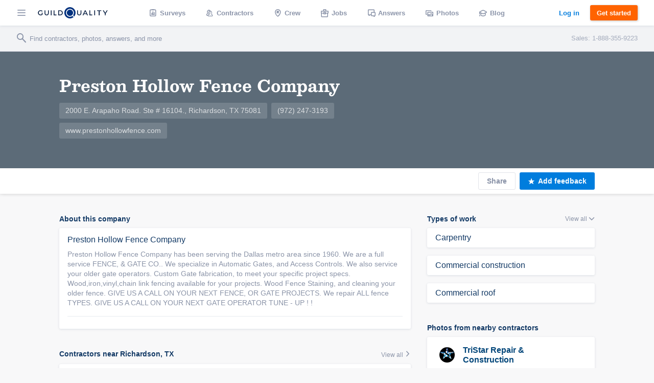

--- FILE ---
content_type: text/html; charset=UTF-8
request_url: https://www.guildquality.com/cr/Preston-Hollow-Fence-Company/XAA945556314LNU
body_size: 11936
content:
<!DOCTYPE html>
<html lang="en">
<head>

	<!-- Google Tag Manager -->
<script>(function(w,d,s,l,i){w[l]=w[l]||[];w[l].push({'gtm.start':
new Date().getTime(),event:'gtm.js'});var f=d.getElementsByTagName(s)[0],
j=d.createElement(s),dl=l!='dataLayer'?'&l='+l:'';j.async=true;j.src=
'https://www.googletagmanager.com/gtm.js?id='+i+dl;f.parentNode.insertBefore(j,f);
})(window,document,'script','dataLayer','GTM-5WX67PQ');</script>
<!-- End Google Tag Manager -->
	<title>Preston Hollow Fence Company of Richardson, TX | Reviews from GuildQuality Surveys</title>

    <script>
var _rollbarConfig = {
    checkIgnore: function(isUncaught, args, payload) {
            // Ignore errors from certain paths
            var ignorePaths = [
                '/answers/', '/crew/', '/question/', '/comment/', '/review/', '/projects/', '/companies/', '/cr/', '/pro/', '/find/', '/photo/', '/photos/', '/mapWidget', '/guildmaster/', '/index.php', '/user/', '/claim/'
            ];
            var ignoreSuffixes = [
                '/answers'
            ];
            // Access the URL from the payload
            var requestUrl = payload.request && payload.request.url;
            if (requestUrl) {
                // Check if URL has only three slashes
                if ((requestUrl.match(/\//g) || []).length === 3) {
                    return true;
                }
                for (var j = 0; j < ignorePaths.length; j++) {
                    if (requestUrl.indexOf('.com' + ignorePaths[j]) > -1) {
                        return true;
                    }
                }
                for (var j = 0; j < ignoreSuffixes.length; j++) {
                    if (requestUrl.endsWith(ignoreSuffixes[j]) > -1) {
                        return true;
                    }
                }
            }
            // Send other errors
            return false;
        },
    accessToken: "5dd7d4fae79c4c8d95d42a34b918de0c",
    captureUncaught: true,
    captureUnhandledRejections: true,
    payload: {
        environment: "production"
    }
};
// Rollbar Snippet
!function(r){var e={};function o(n){if(e[n])return e[n].exports;var t=e[n]={i:n,l:!1,exports:{}};return r[n].call(t.exports,t,t.exports,o),t.l=!0,t.exports}o.m=r,o.c=e,o.d=function(r,e,n){o.o(r,e)||Object.defineProperty(r,e,{enumerable:!0,get:n})},o.r=function(r){"undefined"!=typeof Symbol&&Symbol.toStringTag&&Object.defineProperty(r,Symbol.toStringTag,{value:"Module"}),Object.defineProperty(r,"__esModule",{value:!0})},o.t=function(r,e){if(1&e&&(r=o(r)),8&e)return r;if(4&e&&"object"==typeof r&&r&&r.__esModule)return r;var n=Object.create(null);if(o.r(n),Object.defineProperty(n,"default",{enumerable:!0,value:r}),2&e&&"string"!=typeof r)for(var t in r)o.d(n,t,function(e){return r[e]}.bind(null,t));return n},o.n=function(r){var e=r&&r.__esModule?function(){return r.default}:function(){return r};return o.d(e,"a",e),e},o.o=function(r,e){return Object.prototype.hasOwnProperty.call(r,e)},o.p="",o(o.s=0)}([function(r,e,o){"use strict";var n=o(1),t=o(5);_rollbarConfig=_rollbarConfig||{},_rollbarConfig.rollbarJsUrl=_rollbarConfig.rollbarJsUrl||"https://cdn.rollbar.com/rollbarjs/refs/tags/v2.23.0/rollbar.min.js",_rollbarConfig.async=void 0===_rollbarConfig.async||_rollbarConfig.async;var a=n.setupShim(window,_rollbarConfig),l=t(_rollbarConfig);window.rollbar=n.Rollbar,a.loadFull(window,document,!_rollbarConfig.async,_rollbarConfig,l)},function(r,e,o){"use strict";var n=o(2),t=o(3);function a(r){return function(){try{return r.apply(this,arguments)}catch(r){try{console.error("[Rollbar]: Internal error",r)}catch(r){}}}}var l=0;function i(r,e){this.options=r,this._rollbarOldOnError=null;var o=l++;this.shimId=function(){return o},"undefined"!=typeof window&&window._rollbarShims&&(window._rollbarShims[o]={handler:e,messages:[]})}var s=o(4),d=function(r,e){return new i(r,e)},c=function(r){return new s(d,r)};function u(r){return a((function(){var e=this,o=Array.prototype.slice.call(arguments,0),n={shim:e,method:r,args:o,ts:new Date};window._rollbarShims[this.shimId()].messages.push(n)}))}i.prototype.loadFull=function(r,e,o,n,t){var l=!1,i=e.createElement("script"),s=e.getElementsByTagName("script")[0],d=s.parentNode;i.crossOrigin="",i.src=n.rollbarJsUrl,o||(i.async=!0),i.onload=i.onreadystatechange=a((function(){if(!(l||this.readyState&&"loaded"!==this.readyState&&"complete"!==this.readyState)){i.onload=i.onreadystatechange=null;try{d.removeChild(i)}catch(r){}l=!0,function(){var e;if(void 0===r._rollbarDidLoad){e=new Error("rollbar.js did not load");for(var o,n,a,l,i=0;o=r._rollbarShims[i++];)for(o=o.messages||[];n=o.shift();)for(a=n.args||[],i=0;i<a.length;++i)if("function"==typeof(l=a[i])){l(e);break}}"function"==typeof t&&t(e)}()}})),d.insertBefore(i,s)},i.prototype.wrap=function(r,e,o){try{var n;if(n="function"==typeof e?e:function(){return e||{}},"function"!=typeof r)return r;if(r._isWrap)return r;if(!r._rollbar_wrapped&&(r._rollbar_wrapped=function(){o&&"function"==typeof o&&o.apply(this,arguments);try{return r.apply(this,arguments)}catch(o){var e=o;throw e&&("string"==typeof e&&(e=new String(e)),e._rollbarContext=n()||{},e._rollbarContext._wrappedSource=r.toString(),window._rollbarWrappedError=e),e}},r._rollbar_wrapped._isWrap=!0,r.hasOwnProperty))for(var t in r)r.hasOwnProperty(t)&&(r._rollbar_wrapped[t]=r[t]);return r._rollbar_wrapped}catch(e){return r}};for(var p="log,debug,info,warn,warning,error,critical,global,configure,handleUncaughtException,handleAnonymousErrors,handleUnhandledRejection,captureEvent,captureDomContentLoaded,captureLoad".split(","),f=0;f<p.length;++f)i.prototype[p[f]]=u(p[f]);r.exports={setupShim:function(r,e){if(r){var o=e.globalAlias||"Rollbar";if("object"==typeof r[o])return r[o];r._rollbarShims={},r._rollbarWrappedError=null;var l=new c(e);return a((function(){e.captureUncaught&&(l._rollbarOldOnError=r.onerror,n.captureUncaughtExceptions(r,l,!0),e.wrapGlobalEventHandlers&&t(r,l,!0)),e.captureUnhandledRejections&&n.captureUnhandledRejections(r,l,!0);var a=e.autoInstrument;return!1!==e.enabled&&(void 0===a||!0===a||"object"==typeof a&&a.network)&&r.addEventListener&&(r.addEventListener("load",l.captureLoad.bind(l)),r.addEventListener("DOMContentLoaded",l.captureDomContentLoaded.bind(l))),r[o]=l,l}))()}},Rollbar:c}},function(r,e,o){"use strict";function n(r,e,o,n){r._rollbarWrappedError&&(n[4]||(n[4]=r._rollbarWrappedError),n[5]||(n[5]=r._rollbarWrappedError._rollbarContext),r._rollbarWrappedError=null);var t=e.handleUncaughtException.apply(e,n);o&&o.apply(r,n),"anonymous"===t&&(e.anonymousErrorsPending+=1)}r.exports={captureUncaughtExceptions:function(r,e,o){if(r){var t;if("function"==typeof e._rollbarOldOnError)t=e._rollbarOldOnError;else if(r.onerror){for(t=r.onerror;t._rollbarOldOnError;)t=t._rollbarOldOnError;e._rollbarOldOnError=t}e.handleAnonymousErrors();var a=function(){var o=Array.prototype.slice.call(arguments,0);n(r,e,t,o)};o&&(a._rollbarOldOnError=t),r.onerror=a}},captureUnhandledRejections:function(r,e,o){if(r){"function"==typeof r._rollbarURH&&r._rollbarURH.belongsToShim&&r.removeEventListener("unhandledrejection",r._rollbarURH);var n=function(r){var o,n,t;try{o=r.reason}catch(r){o=void 0}try{n=r.promise}catch(r){n="[unhandledrejection] error getting `promise` from event"}try{t=r.detail,!o&&t&&(o=t.reason,n=t.promise)}catch(r){}o||(o="[unhandledrejection] error getting `reason` from event"),e&&e.handleUnhandledRejection&&e.handleUnhandledRejection(o,n)};n.belongsToShim=o,r._rollbarURH=n,r.addEventListener("unhandledrejection",n)}}}},function(r,e,o){"use strict";function n(r,e,o){if(e.hasOwnProperty&&e.hasOwnProperty("addEventListener")){for(var n=e.addEventListener;n._rollbarOldAdd&&n.belongsToShim;)n=n._rollbarOldAdd;var t=function(e,o,t){n.call(this,e,r.wrap(o),t)};t._rollbarOldAdd=n,t.belongsToShim=o,e.addEventListener=t;for(var a=e.removeEventListener;a._rollbarOldRemove&&a.belongsToShim;)a=a._rollbarOldRemove;var l=function(r,e,o){a.call(this,r,e&&e._rollbar_wrapped||e,o)};l._rollbarOldRemove=a,l.belongsToShim=o,e.removeEventListener=l}}r.exports=function(r,e,o){if(r){var t,a,l="EventTarget,Window,Node,ApplicationCache,AudioTrackList,ChannelMergerNode,CryptoOperation,EventSource,FileReader,HTMLUnknownElement,IDBDatabase,IDBRequest,IDBTransaction,KeyOperation,MediaController,MessagePort,ModalWindow,Notification,SVGElementInstance,Screen,TextTrack,TextTrackCue,TextTrackList,WebSocket,WebSocketWorker,Worker,XMLHttpRequest,XMLHttpRequestEventTarget,XMLHttpRequestUpload".split(",");for(t=0;t<l.length;++t)r[a=l[t]]&&r[a].prototype&&n(e,r[a].prototype,o)}}},function(r,e,o){"use strict";function n(r,e){this.impl=r(e,this),this.options=e,function(r){for(var e=function(r){return function(){var e=Array.prototype.slice.call(arguments,0);if(this.impl[r])return this.impl[r].apply(this.impl,e)}},o="log,debug,info,warn,warning,error,critical,global,configure,handleUncaughtException,handleAnonymousErrors,handleUnhandledRejection,_createItem,wrap,loadFull,shimId,captureEvent,captureDomContentLoaded,captureLoad".split(","),n=0;n<o.length;n++)r[o[n]]=e(o[n])}(n.prototype)}n.prototype._swapAndProcessMessages=function(r,e){var o,n,t;for(this.impl=r(this.options);o=e.shift();)n=o.method,t=o.args,this[n]&&"function"==typeof this[n]&&("captureDomContentLoaded"===n||"captureLoad"===n?this[n].apply(this,[t[0],o.ts]):this[n].apply(this,t));return this},r.exports=n},function(r,e,o){"use strict";r.exports=function(r){return function(e){if(!e&&!window._rollbarInitialized){for(var o,n,t=(r=r||{}).globalAlias||"Rollbar",a=window.rollbar,l=function(r){return new a(r)},i=0;o=window._rollbarShims[i++];)n||(n=o.handler),o.handler._swapAndProcessMessages(l,o.messages);window[t]=n,window._rollbarInitialized=!0}}}}]);
// End Rollbar Snippet
</script>
    
		<meta http-equiv="Content-Type" content="text/html; charset=UTF-8">
			<meta name="description" content="Learn more about Preston Hollow Fence Company and other contractors in the Richardson, TX area." />
		
	<meta name="viewport" content="width=device-width, initial-scale=1.0, maximum-scale=1.0">
	<meta http-equiv="X-UA-Compatible" content="IE=edge,chrome=1">

    <!-- Only include bootstrap for wordpress. Ultimatly we will want to exclude here as well. -->
	
	<link href="/css/build/framework-compiled.css?id=f392c4620b0f74886765" rel="stylesheet">
	<link href="/css/build/common-compiled.css?id=ca9eaf16425dbc68af5d" rel="stylesheet">
	<link href="/css/build/navigation-legacy.css?id=72c3f71ff6ccb107e974" rel="stylesheet">
    <link rel="stylesheet" type="text/css" href="//cloud.typography.com/7593094/785548/css/fonts.css" />
    
    
    <link href='//fonts.googleapis.com/css?family=Source+Sans+Pro:200,300,400,600,700,900' rel='stylesheet' type='text/css'>
        <script src="https://ajax.googleapis.com/ajax/libs/jquery/1.12.4/jquery.min.js"></script>
            <script>
            $.ajaxSetup({
                headers: {
                    'X-CSRF-TOKEN': 'da7urlUb2ZODYDoKaLUFXH2RHkFjpDBmNOnvOMWR'
                }
            });
        </script>
    
    <script defer src="/js/site.js?61"></script>
    <!--[if lt IE 10]>
    <script src="/js/html5shiv.min.js"></script>
    <![endif]-->

            <script defer src="/js/typeahead.jquery.js"></script>
    	<script src="https://ajax.googleapis.com/ajax/libs/angularjs/1.5.11/angular.min.js"></script>	<link href="https://cdnjs.cloudflare.com/ajax/libs/select2/4.0.3/css/select2.min.css" rel="stylesheet" /><script defer src="https://cdnjs.cloudflare.com/ajax/libs/select2/4.0.3/js/select2.min.js"></script>
	<link rel="canonical" href="https://www.guildquality.com/cr/Preston-Hollow-Fence-Company/XAA945556314LNU"><link href="/css/build/company-gq2.css?id=5d42bc27275bfe9d20a9" rel="stylesheet"><script defer type="text/javascript" src="/js/build/member-profile.js?id=2fefb0a2f6a0f854f7b7"></script><link href="/css/widgets/share-button.css?61" rel="stylesheet"><link rel="alternate" type="application/rss+xml" rel="nofollow" title="RSS" href="http://www.guildquality.com/cr/Preston-Hollow-Fence-Company/XAA945556314LNU/RSS" />
			
            <script defer src="/js/magnific/magnific.min.js"></script>
        <link href="//cdnjs.cloudflare.com/ajax/libs/magnific-popup.js/1.1.0/magnific-popup.min.css" rel="stylesheet">
    
    </head>

	<body class=" public">
		<!-- Google Tag Manager (noscript) -->
<noscript><iframe src="https://www.googletagmanager.com/ns.html?id=GTM-5WX67PQ"
height="0" width="0" style="display:none;visibility:hidden"></iframe></noscript>
<!-- End Google Tag Manager (noscript) -->		<div class="navbar marketing ploadHide">
			<div class="navbar_left">
				
								<div class="navbar_button button--hamburger ripple nav-watcher">
					<div class="icon icon-menu"></div>
				</div>
				
			    
			                                            <div class="navbar_button button--logo wide ripple">
                        <a title="GuildQuality" href="/">
                                                <svg xmlns="http://www.w3.org/2000/svg" viewBox="0 0 930.16 150"><defs><style>.cls-1{fill:#01183c;}.cls-2{fill:#01317e;}.cls-3{fill:#fff;}</style></defs><g id="Layer_2" data-name="Layer 2"><g id="Layer_1-2" data-name="Layer 1"><g id="GQ_Logo_Wordmark" data-name="GQ Logo Wordmark"><path class="cls-1" d="M35.49,51.2c7.41,0,13.38,2.37,18.25,7.24l.93.93,6.92-7.08-.82-.9C54.91,45,46.13,41.55,35.38,41.55,15.21,41.55,0,56,0,75.24s15.35,33.69,35.71,33.69c9.56,0,18.5-3.06,24.52-8.39l.43-.39V74H50.34V95.4a26.14,26.14,0,0,1-14.52,3.88c-14.58,0-25.16-10.11-25.16-24S21.1,51.2,35.49,51.2Z"/><path class="cls-1" d="M133.75,79.84c0,13-5.94,19.56-17.65,19.56S98.56,92.82,98.56,79.84V42.33H87.9V80.06c0,18.35,10.28,28.87,28.2,28.87s28.09-10.52,28.09-28.87V42.33H133.75Z"/><rect class="cls-1" x="171.34" y="42.84" width="10.66" height="65.93"/><polygon class="cls-1" points="219.8 42.67 209.15 42.67 209.15 108.6 246.5 108.6 246.5 99.28 219.8 99.28 219.8 42.67"/><path class="cls-1" d="M295.06,42.5H270.65v65.93h24.41c21.83,0,35.94-13,35.94-33S316.89,42.5,295.06,42.5Zm25.28,32.91c0,14.62-9.82,23.71-25.62,23.71H281.3V51.81h13.42C310.52,51.81,320.34,60.85,320.34,75.41Z"/><path class="cls-1" d="M568.47,79.84c0,13-5.94,19.56-17.66,19.56s-17.54-6.58-17.54-19.56V42.33H522.61V80.06c0,18.35,10.28,28.87,28.2,28.87S578.9,98.41,578.9,80.06V42.33H568.47Z"/><path class="cls-1" d="M626.2,42.33l-30.46,65.93h10.93l7.4-16.37h33.87l7.4,16.37h10.93L635.81,42.33ZM643.86,82.8h-25.7l12.89-28.41Z"/><polygon class="cls-1" points="697.68 42.33 687.02 42.33 687.02 108.26 724.37 108.26 724.37 98.95 697.68 98.95 697.68 42.33"/><rect class="cls-1" x="751.52" y="42.33" width="10.66" height="65.93"/><polygon class="cls-1" points="789.33 51.65 811.64 51.65 811.64 108.26 822.3 108.26 822.3 51.65 844.61 51.65 844.61 42.33 789.33 42.33 789.33 51.65"/><polygon class="cls-1" points="918.84 42.33 897.8 76.15 876.77 42.33 865.1 42.33 892.36 86.48 892.36 108.26 902.91 108.26 902.91 86.7 930.16 42.33 918.84 42.33"/><path class="cls-2" d="M472.11,134.76a75,75,0,1,1,14.44-14.43A75.62,75.62,0,0,1,472.11,134.76Z"/><path class="cls-3" d="M483.68,123.84l-15.56-15.56a52.89,52.89,0,1,0-12.69,11.39h0a53,53,0,0,0,4.64-3.34l15.57,15.56A75.44,75.44,0,0,0,483.68,123.84Zm-31.61-15.52a41.8,41.8,0,1,1,8.05-8A41.57,41.57,0,0,1,452.07,108.32Z"/></g></g></g></svg>
                                                </a>
                                            </div>
                
                                <a class="navbar_button button--logo narrow user" href="/">
                    <div class="navbar_avatar avatar--logo avatar--gq-logo"></div>
				</a>
                    
		<div class="nav-menu">
			<div class="nav-menu_close icon icon-close nav-watcher"></div>

            
            <ul class="nav-menu_list" role="menu">

                <!-- Admin pages -->
                
				<!-- GQ2 Dashboard -->
				
				<!-- GQ3 Pages -->
				
				<!-- Crew pages -->
				
				<!-- Logged out site pages -->
				                    <li role="presentation">
                        <a class="button3 button3--blue narrow" href="/login">Log in</a>
                    </li>
                    <li role="presentation">
                        <a class="nav-menu_button ripple"  href="/product" role="menuitem"><span class="icon icon-surveys"></span> Surveys</a>
                    </li>
                
                <li role="presentation">
                    <a class="nav-menu_button ripple" href="/find" role="menuitem"><span class="icon icon-contractors"></span> Contractors</a>
                </li>

									<li role="presentation">
                        <a class="nav-menu_button ripple" href="/crew/welcome" role="menuitem"><span class="icon icon-crew"></span> Crew</a>
                    </li>
                    <li role="presentation">
						<a class="nav-menu_button ripple" href="/crew/jobs/search" role="menuitem"><span class="icon icon-jobs"></span> Jobs</a>
					</li>
                    <li role="presentation">
                        <a class="nav-menu_button ripple" href="/crew/pros" role="menuitem"><span class="icon icon-pro-search"></span> Professionals</a>
                    </li>
                    <!-- Comment out for now. There is not really much going on on this page might be confusing. Chris April 19 2017.
                    <li role="presentation">
                        <a class="nav-menu_button ripple" href="/crew/projects" role="menuitem"><span class="icon icon-check-in"></span> Projects</a>
                    </li> -->
								<li role="presentation">
					<a class="nav-menu_button ripple" href="/answers" role="menuitem"><span class="icon icon-answers"></span> Answers</a>
				</li>
				<li role="presentation">
					<a class="nav-menu_button ripple" href="/photos" role="menuitem"><span class="icon icon-picture"></span> Photos</a>
				</li>
				<li role="presentation">
					<a class="nav-menu_button ripple" href="/blog" role="menuitem"><span class="icon icon-learning"></span> Blog</a>
				</li>
				<li role="presentation">
					<a class="nav-menu_button ripple" href="/contact-us" role="menuitem"><span class="icon icon-support"></span> Support</a>
				</li>
				<li role="presentation">
					<a class="nav-menu_button ripple" href="/about" role="menuitem"><span class="icon icon-company"></span> About</a>
				</li>
			</ul>

            
			<div class="nav-menu_overlay nav-watcher"></div>
		</div>
	</div>

	<!-- Public nav -->

  <!-- BLOG -->
  
    
  <!-- APP -->
  
    
        <ul class="navbar_middle public" role="menu">
      <li role="presentation">
        <a class="navbar_button ripple" href="/product" role="menuitem"><span class="icon icon-surveys"></span> <span class="text">Surveys</span></a>
      </li>
      <li role="presentation">
        <a class="navbar_button ripple" href="/find" role="menuitem"><span class="icon icon-contractors"></span> <span class="text">Contractors</span></a>
      </li>
      <li role="presentation">
        <a class="navbar_button ripple" href="/crew/welcome" role="menuitem"><span class="icon icon-crew"></span> <span class="text">Crew</span></a>
      </li>
      <li role="presentation">
  		<a class="navbar_button ripple" href="/crew/jobs/search" role="menuitem"><span class="icon icon-jobs"></span> <span class="text">Jobs</span></a>
  	  </li>
  	  <li role="presentation">
        <a class="navbar_button ripple" href="/answers" role="menuitem"><span class="icon icon-answers"></span> <span class="text">Answers</span></a>
      </li>
      <li role="presentation">
        <a class="navbar_button ripple" href="/photos" role="menuitem"><span class="icon icon-picture"></span> <span class="text">Photos</span></a>
      </li>
      <li role="presentation">
        <a class="navbar_button ripple" href="/blog" role="menuitem"><span class="icon icon-learning"></span> <span class="text">Blog</span></a>
      </li>
    </ul>
  	
  	  	
  
	<div class="navbar_right">
		
					
					
    			    		<a class="button3 button3--clear-blue wide ripple" href="/login">
	    			Log in
	    		</a>
	    	
	        	            <a class="button3 button3--orange ripple cta-button"

	               href="/product#get-started">
	                Get started
	            </a>
	        
		
			</div>
</div>

<!-- Include search bar -->

  <div class="sub-navbar ploadHide">
    <!-- id used to add event handler-->
  	<form class="sub-navbar_search-form" id="unified-search-form">
  		<span class="icon icon-search"></span>
  		<input type="text" id="unified-search" placeholder="Find contractors, photos, answers, and more">
  		<input type="submit" style="display:none">
  	</form>
          <div class="sub-navbar_sales-number">Sales: 1-888-355-9223 </div>
      </div>


<div class="content-frame">


<!-- Ripple script -->
<script>
var parent, ink, d, x, y;
$(".ripple").click(function(e){
	parent = $(this);
	//create .ink element if it doesn't exist
	if(parent.find(".ripple_ink").length == 0)
		parent.prepend("<span class='ripple_ink'></span>");

	ink = parent.find(".ripple_ink");
	//incase of quick double clicks stop the previous animation
	ink.removeClass("animate");

	//set size of .ink
	if(!ink.height() && !ink.width())
	{
		//use parent's width or height whichever is larger for the diameter to make a circle which can cover the entire element.
		d = Math.max(parent.outerWidth(), parent.outerHeight());
		ink.css({height: d, width: d});
	}

	//get click coordinates
	//logic = click coordinates relative to page - parent's position relative to page - half of self height/width to make it controllable from the center;
	x = e.pageX - parent.offset().left - ink.width()/2;
	y = e.pageY - parent.offset().top - ink.height()/2;

	//set the position and add class .animate
	ink.css({top: y+'px', left: x+'px'}).addClass("animate");
})
</script>

<!-- Navbar scroll class -->
<script>
$(window).scroll(function() {
    var scroll = $(window).scrollTop();
    if (scroll >= 1) {
        $(".sub-navbar").addClass("sub-navbar--scroll");
    } else {
        $(".sub-navbar").removeClass("sub-navbar--scroll");
    }
});
</script>

<!-- account-menu code -->
<script>
	$('.account-watcher').on('click', function(){
		$('.account-menu').toggleClass( 'open' );
		$('body').toggleClass( 'scroll-freeze' );
		$('.nav-menu').removeClass( 'open' );
	});
</script>

<!-- nav-menu code -->
<script>
	$('.nav-watcher').on('click', function(){
		$('.nav-menu').toggleClass( 'open' );
		$('body').toggleClass( 'scroll-freeze' );
		$('.account-menu').removeClass( 'open' );
	});
</script>

		<div class="member-profile" ng-app="profile" ng-controller="profileCtrl as vm" ng-init="vm.initMemberId(9455)" itemscope itemtype="http://schema.org/LocalBusiness">


		    <!-- Screen header -->
		    <div class="screen-header"><!-- Add class header-image if the member has opted to upload one -->
		    	<div class="header-background">
			      <div class="background-image"></div>
			    </div>
			    
			    <div class="header-foreground"></div>

		      	<div class="container screen-actions">
		        	<div class="actions-left">
		          		<a ui-sref="pros" class="action-icon back-button icon-arrow-left hide"> Back</a>
		        	</div>
		      	</div>

				<div class="header-meta">
				    <div class="container header-flex">

										      	<div class="meta-info">
				          	<h1 class="meta-member" itemprop="name">Preston Hollow Fence Company</h1>

				          	<!-- Ratings -->
					        <div class="meta-ratings" href="https://www.guildquality.com/cr/Preston-Hollow-Fence-Company/XAA945556314LNU?tab=reviews">
				          						        </div>

					        <div class="meta-details">
					        	<span itemprop="address"><a class="tag-container" href="https://google.com/maps/place/2000+E.+Arapaho+Road.+Ste+%23+16104.+Richardson%2C+TX+75081" rel="nofollow" target="_blank">2000 E. Arapaho Road. Ste # 16104., Richardson, TX 75081</a></span><span itemprop="telephone"><a class="tag-container tel" href="tel:(972) 247-3193" id="profile-phone">(972) 247-3193</a></span>					        						        		<a href="http://www.prestonhollowfence.com" class="tag-container website url" id="profile-website" itemprop="url" target="_blank" rel="nofollow">www.prestonhollowfence.com</a>					        						        						        </div>
							
				        </div>
				    </div>
				</div>
	    	</div>
	    	<!-- Screen header end -->

		  	<div class="header-navigation">
		  		<div class="container">

	  			<div class="tabs-container">
	  				<div class="tab-overlay"></div>
	        	<div class="tabs-scroll-box">
													</div>
					</div>

					<div class="actions-container">

						
				    	<a rel="nofollow" href="#" class="actions-button secondary-action" id="shareLink" onclick="$('ul.soc-share-icons').fadeToggle('200');this.focus();" onblur="$('ul.soc-share-icons').fadeOut('200');">
				        	Share
			        </a>
			        <ul class="soc-share-icons">
	    						    				<li>
		              <a rel="nofollow" href="https://www.facebook.com/sharer.php?u=http%3A%2F%2Fwww.guildquality.com%2Fcr%2FPreston-Hollow-Fence-Company%2FXAA945556314LNU" target="_blank">
		                  <span class="icon icon-facebook"></span>
		              </a>
		            </li>
		    				<li>
		              <a rel="nofollow" href="http://x.com/share?url=http%3A%2F%2Fwww.guildquality.com%2Fcr%2FPreston-Hollow-Fence-Company%2FXAA945556314LNU" target="_blank">
		                  <span class="icon icon-twitter"></span>
		              </a>
		            </li>
		    				<li>
		              <a rel="nofollow" href="https://www.linkedin.com/cws/share?url=http%3A%2F%2Fwww.guildquality.com%2Fcr%2FPreston-Hollow-Fence-Company%2FXAA945556314LNU" target="_blank">
		                  <span class="icon icon-linkedin"></span>
		              </a>
		            </li>
		    			</ul>

			        <a rel="nofollow" class="actions-button" onclick="addFeedbackClick()">
			        	<span class="icon icon-star title-icon left"></span>
			        	<span>Add feedback</span>
			        </a>
					<script>
						function addFeedbackClick() {
							$('#add_feedback_pop_cont').removeClass('hide');$('#unsolicited-review-modal-link').click ();						}
					</script>

		        </div>

				</div>
	  		</div>
			<div class="container overview-tab small-cards">

    <div class="col col--two-thirds col--shrink col--body">
		<!-- Details -->
        <div class="detail-block-placehold"></div>
<div class="detail-block block">
	<div class="block-header">
		<h2 class="section-header">About this company</h2>
	    <a class="block-view-all copy-meta" id="bio_view_all">
	        View all <span class="icon icon-chevron-down"></span>
	    </a>
	    <a class="block-view-all copy-meta" style="display:none;" id="bio_show_less">
	        Show less <span class="icon icon-chevron-up"></span>
	    </a>
	</div>
	<div class="card fake-card">
		<div class="card-heart member-bio copy-body">
			<h3 class="copy-title">
				Preston Hollow Fence Company			</h3>
			<p>Preston Hollow Fence Company has been serving the Dallas metro area since 1960. We are a full service FENCE, & GATE  CO..
We specialize in Automatic Gates, and Access Controls.
We also service your older gate operators.
Custom Gate fabrication, to meet your specific project specs.
Wood,iron,vinyl,chain link fencing available for your projects.
Wood Fence Staining, and cleaning your older fence.
GIVE US A CALL ON YOUR NEXT FENCE, OR GATE PROJECTS.
We repair ALL fence TYPES.
GIVE US A CALL ON YOUR NEXT GATE OPERATOR TUNE - UP ! !</p>		</div>
		<div class="card-heart social-container">
			<!-- TO-DO: This worked when in page_header.php, but no longer -->
					</div>
			</div>
</div>
        <!-- Types of work -->
        <div class="types-block-placehold"></div>
<div class="types-block block">
	<div class="block-header">
		<h2 class="section-header">Types of work</h2>
		<a class="block-view-all copy-meta" id="tow_more_show">
	        View all <span class="icon icon-chevron-down"></span>
	    </a>
	    <a class="block-view-all copy-meta" id="tow_more" style="display:none;">
	        View less <span class="icon icon-chevron-up"></span>
	    </a>
	</div>
		<a href="/find/carpentry/richardson-tx" 
								title="Carpentry projects near Richardson, TX">
								<div class="card"><p class="type-of-work copy-body">Carpentry</p></div>
							</a>	<a href="/find/commercial-construction/richardson-tx" 
								title="Commercial construction projects near Richardson, TX">
								<div class="card"><p class="type-of-work copy-body">Commercial construction</p></div>
							</a>	<a href="/find/commercial-roof/richardson-tx" 
								title="Commercial roof projects near Richardson, TX">
								<div class="card"><p class="type-of-work copy-body">Commercial roof</p></div>
							</a><div id="more_type_of_work" style="display: none">	<a href="/find/deck-building-and-maintenance/richardson-tx" 
								title="Deck building & maintenance projects near Richardson, TX">
								<div class="card"><p class="type-of-work copy-body">Deck building & maintenance</p></div>
							</a>	<a href="/find/hardscaping/richardson-tx" 
								title="Hardscaping projects near Richardson, TX">
								<div class="card"><p class="type-of-work copy-body">Hardscaping</p></div>
							</a>	<a href="/find/retaining-wall/richardson-tx" 
								title="Retaining wall projects near Richardson, TX">
								<div class="card"><p class="type-of-work copy-body">Retaining wall</p></div>
							</a></div></div>

        <!-- Photo Gallery -->
        
        <!-- Crew Users -->
        
        <!-- Reviews -->
        
        <!-- Answers -->
        
        <!-- Affiliates -->
        
        
        <!-- Local contractors & answers for unpaid profiles -->
        <div class="nearby-contractors-block block">
	<div class="block-header">
		<h2 class="section-header">Contractors near Richardson, TX</h2>
		<a class="block-view-all copy-meta" href="/find/All-Projects/richardson-tx">
			View all <span class="icon icon-chevron-right"></span>
		</a>
	</div>

	<a class="card contractor" href="/town-and-country-roofing">
    <div class="card-avatar avatar-logo large">
        <img src="https://www.guildquality.com/img/crew-app/avatars/t.jpg" alt="Town and Country Roofing, Inc.">
    </div>

        <div class="card-spacer"></div>
    
    <div class="card-name large">
        <h3>Town and Country Roofing, Inc.</h3>
    </div>

    <div class="card-meta">
        
            </div>

    
    
    </a>
<a class="card contractor" href="/cr/Statewide-Remodeling/W8I514512834SQP/">
    <div class="card-avatar avatar-logo large">
        <img src="//www.guildquality.com/img/avatar/m5145.gif" alt="Statewide Remodeling">
    </div>

    
    <div class="card-name large">
        <h3>Statewide Remodeling</h3>
    </div>

    <div class="card-meta">
                    <div class="meta-skills"><span class="icon icon-skills"></span> Home remodeling</div>
        
            </div>

    
    
    </a>
<a class="card contractor" href="/cr/South-River-Restoration-Texas/SG81057567494SBC/">
    <div class="card-avatar avatar-logo large">
        <img src="https://www.guildquality.com/img/crew-app/avatars/s.jpg" alt="South River Restoration-Texas">
    </div>

        <div class="card-spacer"></div>
    
    <div class="card-name large">
        <h3>South River Restoration-Texas</h3>
    </div>

    <div class="card-meta">
        
            </div>

    
    
    </a>
<a class="card contractor" href="/TriStar">
    <div class="card-avatar avatar-logo large">
        <img src="//www.guildquality.com/img/avatar/m14099.png" alt="TriStar Quality Roofing / TriStar Repair &amp; Construction">
    </div>

        <div class="card-spacer"></div>
    
    <div class="card-name large">
        <h3>TriStar Quality Roofing / TriStar Repair &amp; Construction</h3>
    </div>

    <div class="card-meta">
        
            </div>

    
    
    </a>
<a class="card contractor" href="/ICSLLC">
    <div class="card-avatar avatar-logo large">
        <img src="//www.guildquality.com/img/avatar/m21270.png" alt="ICS Insurance Construction Services LLC">
    </div>

        <div class="card-spacer"></div>
    
    <div class="card-name large">
        <h3>ICS Insurance Construction Services LLC</h3>
    </div>

    <div class="card-meta">
        
            </div>

    
    
        <div class="card-rating">
        <div class="rating-stars"><img src="/img/profile/stars/star-avg-3-75.png" title="3.7 Average"></div>
        <div class="rating-text">
            79 reviews,
            291 surveys
        </div>
    </div>
    </a>
<a class="card contractor" href="/cr/Fresh-Coat-Painters-of-Richardson/CNU21580172785UN5/">
    <div class="card-avatar avatar-logo large">
        <img src="//www.guildquality.com/img/avatar/m21580.jpg" alt="Fresh Coat Painters of Richardson">
    </div>

        <div class="card-spacer"></div>
    
    <div class="card-name large">
        <h3>Fresh Coat Painters of Richardson</h3>
    </div>

    <div class="card-meta">
        
            </div>

    
    
        <div class="card-rating">
        <div class="rating-stars"><img src="/img/profile/stars/star-avg-5.png" title="4.9 Average"></div>
        <div class="rating-text">
            19 reviews,
            53 surveys
        </div>
    </div>
    </a>
</div>
<div class="nearby-photos-block-placehold"></div>
<div class="nearby-photos-block block">
	<div class="block-header">
		<h2 class="section-header">Photos from nearby contractors</h2>
	</div>
	<div class="unclaimed-photos-cont">
		<div class="card photo">
    <div class="card-context">
                <div class="context-left">
            <div class="card-avatar-cont">
                <a href="/TriStarRepairAndConstruction">
                    <img class="card-avatar" src="//www.guildquality.com/img/avatar/m14098.png" alt="TriStar Repair &amp; Construction">
                </a>
            </div>
            <div class="card-name">
                <h3>
                    <a href="/TriStarRepairAndConstruction">
                        TriStar Repair &amp; Construction
                    </a>
                </h3>
            </div>
        </div>
            </div>

    <div class="card-img-cont">
        <a href="https://www.guildquality.com/photo/12069_4_1475069315" class="modal">
                    <div class="card-img" style="background-image:url('https://www.guildquality.com/img/listings/12069_4_1475069315_278.jpg');"  title="Photo by TriStar Repair &amp; Construction. Fire Restoration"></div>
        </a>
    </div>
        <div class="card-actions">
        <div class="favorite-photo-link button " data-type="QlistingPhoto" data-id="65123" title="Save as Favorite">
            <div>
                <span class="icon icon-like"></span> Like
            </div>
        </div>
    </div>
    </div>

	</div>
</div>
<div class="nearby-answers-block block">
    <div class="block-header">
        <h2 class="section-header">Answers from contractors near Richardson, TX</h2>
    </div>
    
        <div class="card question" onclick="location.href='https://www.guildquality.com/question/I-live-in-a-hurricane-prone-area-Is-there-a-product-that-can-make-placing-plywood-over-the-windows-easier'">
            <div class="card-description no-marg">
                I live in a hurricane prone area.  Is there a product that can make placing plywood over the windows easier?            </div>
            <div class="card nested-card answer" onclick="location.href='#answer-349'">
                <div class="card-context"> 
    <div class="context-left">
        <div class="card-avatar-cont">
            <a href="https://www.guildquality.com/user/Rico-Loza">
                <img class="card-avatar" src="//www.guildquality.com/img/avatar/m9135.gif">
            </a>
        </div>

        <div class="card-name">
            <h3>
                <a href="https://www.guildquality.com/user/Rico-Loza">Rico Loza</a> <span class="hidden-phone">of</span> <span class="auth_company"><a href="https://www.guildquality.com/AffordableReplacementWindowSystems/answers">Affordable Replacement Window Systems</a> <sup>PRO</sup></span> answered:
            </h3>
        </div>
    </div>

    <div class="card-date">
        Jan 8, 2015    </div>
</div>
<div class="card-description">
        Another option, which I have not used myself, is used a lot in Houston.  https://www.plylox.com/  This company sells a clip that is attached to 1/2"plywood, and you can typically get them at your loca ... <a href="https://www.guildquality.com/question/I-live-in-a-hurricane-prone-area-Is-there-a-product-that-can-make-placing-plywood-over-the-windows-easier/answer/349#answer-349">read more</a>        </div>
<div class="card-actions">

        
        <!-- vote -->
        <a class="button vote-link " href="https://www.guildquality.com/answers/vote?id=349&create=1" data-answer="349">
            <div>
                Vote            </div>
            <div class="metric" style="display: none;">
                <div class="spacer"></div>
                <span id="answer-349-votes">0</span>
            </div>
        </a>
        <!-- / vote -->

        <!-- comment -->
        <a class="button comments-link" href="https://www.guildquality.com/question/I-live-in-a-hurricane-prone-area-Is-there-a-product-that-can-make-placing-plywood-over-the-windows-easier/answer/349#comments-answer-349" onclick="showComments('answer', 349); return false;">
            <div class="active-hide"><span class="icon icon-message"></span> Comment</div>
            <div class="active-show">Cancel</div>
                    </a>
        <!-- comment -->

        <!-- share -->
        <a href="https://www.guildquality.com/question/I-live-in-a-hurricane-prone-area-Is-there-a-product-that-can-make-placing-plywood-over-the-windows-easier/answer/349#share-answer-349" class="button share-link" data-type="answer" data-id="349"><div><span class="icon icon-share"></span>Share</div></a>        <!-- / share -->

        <!-- flag -->
                <!-- / flag -->

        <!-- edit -->
                <!-- / edit -->
</div>            </div>
        </div>
    
        <div class="card question" onclick="location.href='https://www.guildquality.com/question/Need-to-do-a-drywall-repair-project-and-spray-popcorn-on-the-ceiling-of-our-home'">
            <div class="card-description no-marg">
                Need to do a drywall repair project and spray popcorn on the ceiling of our home            </div>
            <div class="card nested-card answer" onclick="location.href='#answer-139'">
                <div class="card-context"> 
    <div class="context-left">
        <div class="card-avatar-cont">
            <a href="https://www.guildquality.com/user/Jayme-Potter">
                <img class="card-avatar" src="//www.guildquality.com/img/avatar/m7523.png">
            </a>
        </div>

        <div class="card-name">
            <h3>
                <a href="https://www.guildquality.com/user/Jayme-Potter">Jayme Potter</a> <span class="hidden-phone">of</span> <span class="auth_company"><a href="https://www.guildquality.com/Metroplex/answers">Metroplex Roof & Fence</a> <sup>PRO</sup></span> answered:
            </h3>
        </div>
    </div>

    <div class="card-date">
        May 19, 2014    </div>
</div>
<div class="card-description">
        Supplies needed: 
hopper gun and compressor (available for rental at home-center stores), paint tray, paint suit and glasses, stepladder , putty knife, paint mixer, paint roller, masking tape, drop cl ... <a href="https://www.guildquality.com/question/Need-to-do-a-drywall-repair-project-and-spray-popcorn-on-the-ceiling-of-our-home/answer/139#answer-139">read more</a>        </div>
<div class="card-actions">

        
        <!-- vote -->
        <a class="button vote-link " href="https://www.guildquality.com/answers/vote?id=139&create=1" data-answer="139">
            <div>
                Vote            </div>
            <div class="metric" style="display: none;">
                <div class="spacer"></div>
                <span id="answer-139-votes">0</span>
            </div>
        </a>
        <!-- / vote -->

        <!-- comment -->
        <a class="button comments-link" href="https://www.guildquality.com/question/Need-to-do-a-drywall-repair-project-and-spray-popcorn-on-the-ceiling-of-our-home/answer/139#comments-answer-139" onclick="showComments('answer', 139); return false;">
            <div class="active-hide"><span class="icon icon-message"></span> Comment</div>
            <div class="active-show">Cancel</div>
                            <div class="metric active-hide">
                    <div class="spacer"></div>
                    <span>
                        1                    </span>
                </div>
                    </a>
        <!-- comment -->

        <!-- share -->
        <a href="https://www.guildquality.com/question/Need-to-do-a-drywall-repair-project-and-spray-popcorn-on-the-ceiling-of-our-home/answer/139#share-answer-139" class="button share-link" data-type="answer" data-id="139"><div><span class="icon icon-share"></span>Share</div></a>        <!-- / share -->

        <!-- flag -->
                <!-- / flag -->

        <!-- edit -->
                <!-- / edit -->
</div>            </div>
        </div>
    </div>
    </div>

    <div class="col col--third col--shrink col--sidebar sidebar">  
    </div>
</div>

<div class="profile-cta-row">
                <div class="container">
                    <p>Find more commercial contractors near Richardson</p> 
                    <a href="/find/commercial/richardson-tx" class="button button-primary">
                        Find Contractors
                    </a>
                </div>
              </div>
<script defer src="/js/profile/profile_sort.js?61"></script>
			<!-- Add Feedback Modal -->
			<div class="pop-up-cont hide" id="add_feedback_pop_cont">
	<div class="pop-up-overlay add_feedback_pop_close">
	</div>
	<div class="pop-up-card add-feedback-card">
		<button class="mfp-close add_feedback_pop_close"></button>
		<div class="pop-up-body">
			<p class="copy-mrk-primary">Share feedback on</p>
			<h3 class="copy-mrk-header">Preston Hollow Fence Company</h3>

			<div class="splitter-row">
				<a class="splitter-btn add_feedback_pop_close leave-review" id="unsolicited-review-modal-link" data-mfp-src="/company-profile/unsolicited-review-modal?memberId=9455">
					<span class="icon icon-message"></span>
    				<p class="copy-mrk-primary">Write a review</p>
    				<p class="copy-mrk-secondary">Share feedback about your experience with Preston Hollow Fence Company.</p>
				</a>
				<a class="splitter-btn" href="/complete-survey" rel="nofollow">
					<span class="icon icon-surveys"></span>
    				<p class="copy-mrk-primary">Complete a survey</p>
    				<p class="copy-mrk-secondary">Enter the confirmation code from your mailer and publish your review of Preston Hollow Fence Company.</p>
				</a>
			</div>
		</div>
	</div>
</div>

<script type="text/javascript">
$(function() {
	$( ".add_feedback_pop_close" ).click(function() {
	  $("#add_feedback_pop_cont").addClass('hide');
	});
});
</script>            <!-- Expired Survey Modal -->
            
		</div>

		<script>
			// Center header navigation items if two rows
			$(window).on("resize", function () {
			    if ($('.header-navigation').height() > 60) {
			      $(".actions-container").addClass('centered');
			      $(".tabs-container").addClass('centered');
			    }
			    if ($('.header-navigation').height() < 60) {
			      $(".actions-container").removeClass('centered');
			      $(".tabs-container").removeClass('centered');
			    }
			}).resize();

			// Back button
			$(document).ready(function() {
			   var backURL =  document.referrer;
			   if( backURL.indexOf( 'guildquality' ) != -1 ) {
			        $('.back-button').attr('href', backURL);
			   		$('.back-button').removeClass('hide');
			}
			});
		</script>


	</body>
</html>


--- FILE ---
content_type: text/css
request_url: https://www.guildquality.com/css/build/company-gq2.css?id=5d42bc27275bfe9d20a9
body_size: 11162
content:
.job_nav {
    border-bottom: 1px solid rgba(139, 148, 168, 0.1);
    width: 100%;
    background: #fff;
    background: rgba(255, 255, 255, 0.5);
    padding: 8px 0;
}

.job_nav-group {
    display: flex;
    flex-wrap: wrap;
}

.mat-button.mat-button--job,
.mat-button.mat-button--job:hover {
    margin: 8px 0;
}

.mat-button.mat-button--job-left,
.mat-button.mat-button--job-left:hover {
    margin: 8px 0 8px 8px;
}

.mat-button.mat-button--position-status,
.mat-button.mat-button--position-status:hover {
    transform: none;
}

@media (max-width: 425px) {
    .mat-button_position-status-wide {
        display: none;
    }
}

.mat-button.mat-button--job.mat-button--job-static,
.mat-button.mat-button--job.mat-button--job-static:hover {
    background: none;
    color: #8b94a8;
    pointer-events: none;
    cursor: default;
    transform: translateY(0);
}

.job_header {
    width: 100%;
    display: flex;
    flex-direction: column;
    background: #fff;
    background: rgba(255, 255, 255, 0.5);
    padding: 32px 0 0 0;
    box-shadow: 0 3px 7px rgba(51, 74, 109, 0.16);
}

.job_company {
    display: flex;
    align-items: center;
}

.job_dates {
    display: flex;
    flex-direction: column;
    align-items: flex-end;
}

@media (max-width: 425px) {
    .job_dates {
        display: none;
    }
}

.job_company-avatar {
    margin: 0 8px 0 0;
    border-radius: 50%;
    height: 32px;
    width: 32px;
    transition: .3s ease all;
}

.job_company:hover .job_company-avatar {
    opacity: .75;
}

.job_company.job_company--no-hover:hover .job_company-avatar {
    opacity: 1;
}

.job_company-cont {
    display: flex;
    flex-direction: column;
}

.job_company-name {
    color: #004579;
    font-size: 18px;
    line-height: 1.2em;
    font-weight: 600;
    transition: all .3s ease;
}

.job_company:hover .job_company-name {
    color: #007ddd;
}

.job_company.job_company--no-hover:hover .job_company-name {
    color: #004579;
}

.job_company-view-all {
    color: #8b94a8;
    font-size: 12px;
    line-height: 1;
    transition: all .3s ease;
}

.job_company:hover .job_company-view-all {
    color: #007ddd;
}

.job_body {
    width: 100%;
    display: flex;
    padding: 40px 0 56px;
}

.job_info {
    color: #8b94a8;
    width: 100%;
    font-size: 18px;
    margin: 0 0 16px 0;
    font-weight: 500;
}

.job_info--modal {
    width: auto;
    margin: 0 24px 32px 0;
}

.mat-tag--job-skill {
    margin: 4px 8px 4px 0;
    font-size: 14px;
    padding: 6px 12px;
}

a.mat-tag:hover {
    cursor: text;
    background: rgba(139, 148, 169, 0.12);
    color: #8b94a9;
}

.job_meta {
    display: flex;
    align-items: center;
    flex-wrap: wrap;
}

.job_meta-avatar {
    margin: 0 8px 0 0;
    border-radius: 50%;
    height: 24px;
    width: 24px;
}

.job_meta-label {
    font-size: 12px;
    width: 100%;
    margin: 0 0 2px 0;
}

.job_meta .icon {
    margin: 0 8px 0 0;
}

.job_tag-container {
    width: 100%;
    display: flex;
    flex-wrap: wrap;
}

.job_tabs {
    margin: 24px 0 0 0;
    width: 100%;
    display: flex;
}

.job_tabs li {
    display: flex;
}

.job_tab {
    color: #8b94a8;
    font-size: 16px;
    padding: 16px 12px;
    font-weight: 500;
    transition: all .3s ease;
    position: relative;
    overflow: hidden;
}

.job_tab:before {
    position: absolute;
    cursor: pointer;
    bottom: 0;
    left: 0;
    transform: translateY(5px);
    content: "";
    height: 5px;
    width: 100%;
    color: rgba(0, 125, 221, 0);
    transition: all .3s ease;
}

.job_tab.active,
.job_tab:hover {
    color: #007ddd;
}

.job_tab.active:before,
.job_tab:hover:before {
    background: #007ddd;
    transform: translateY(0);
}

@media (max-width: 1080px) {
    .job_body,
    .job_header,
    .job_nav {
        padding-left: 24px;
        padding-right: 24px;
    }
}

h1.mat-h1--job-title {
    padding: 40px 0 24px;
    width: 100%;
}

.mat-input--job-title {
    margin: 32px 0 16px;
    width: 100%;
}

.mat-input--job-title .mat-input_element {
    font-size: 40px;
    font-family: "Sentinel A", "Sentinel B", "Besley", "Helvetica Neue", Helvetica, Arial, sans-serif;
    line-height: 1.2em;
    height: auto;
    font-weight: 600;
}

.mat-input--job-title .mat-input_element::-moz-placeholder {
    font-size: 40px;
}

.mat-input--job-title .mat-input_element:-ms-input-placeholder {
    font-size: 40px;
}

.mat-input--job-title .mat-input_element::placeholder {
    font-size: 40px;
}

.mat-input--job-info {
    cursor: pointer;
    margin-bottom: 16px;
    width: 400px;
    max-width: 100%;
}

.mat-input--job-info .mat-input_element,
.mat-input--job-info .mat-input_prefix {
    font-size: 18px;
    height: 43px;
    color: #8b94a8;
    display: flex;
    align-items: center;
}

.mat-input--job-info .mat-input_element::-moz-placeholder {
    font-size: 18px;
}

.mat-input--job-info .mat-input_element:-ms-input-placeholder {
    font-size: 18px;
}

.mat-input--job-info .mat-input_element::placeholder {
    font-size: 18px;
}

.mat-input--job-info .mat-input_prefix .icon {
    top: -3px;
    position: relative;
}

.mat-input--job-info .mat-input_sufix {
    font-size: 18px;
    color: #8b94a8;
    padding: 0 0 5px 0;
}

.mat-input--job-info:hover .mat-input_sufix {
    color: #007ddd;
    opacity: 1;
}


/* Description */

p.mat-p--job-description,
p.mat-p--job-description * {
    background: none !important;
    font-family: Helvetica Neue, Helvetica, Arial, sans-serif !important;
    font-size: 18px !important;
    line-height: 1.6em !important;
    color: #313a44 !important;
    text-align: left !important;
}

p.mat-p--job-description p {
    margin: 0 0 1em 0;
}

p.mat-p--job-description ol {
    margin: 0 0 1em 24px;
}

p.mat-p--job-description ul {
    list-style: initial;
    margin: 0 0 1em 24px;
}

.mat-input--job-description {
    width: 100%;
}

.mat-input--job-description .mat-input_label {
    font-size: 14px;
}

.mat-input--job-description .mat-input_element {
    color: #8b94a8;
    overflow-y: auto;
    font-size: 18px;
}

.mat-input--job-description .mce-tinymce {
    margin: 16px 0 0;
}

.mat-input--job-description .mce-panel {
    background: none;
    border-color: rgba(139, 148, 168, 0.24);
    border-radius: 3px;
}

.mat-input--job-description .mce-toolbar-grp {
    padding: 4px;
}

.mat-input--job-description .mce-flow-layout-item {
    margin: 0;
}

.mat-input--job-description .mce-btn {
    border: none;
    transition: all .3s ease;
}

.mat-input--job-description .mce-btn:hover,
.mat-input--job-description .mce-btn:focus {
    color: #8b94a8;
    background-color: rgba(139, 148, 168, 0.48);
}

.mat-input--job-description .mce-btn button {
    background: rgba(139, 148, 168, 0.08);
    transition: all .3s ease;
}

.mat-input--job-description .mce-btn.mce-active,
.mce-btn.mce-active:hover {
    background: #8b94a8;
    color: #fff;
    border-radius: 3px;
}

.mat-input--job-description .mce-btn i {
    color: #8b94a8;
}

.mat-input--job-description .mce-btn.mce-active i,
.mat-input--job-description .mce-btn.mce-active:hover i {
    color: #fff;
}

.mat-input--job-description .mce-btn-group:not(:first-child) {
    border-left: 1px solid rgba(139, 148, 168, 0.08);
    padding-left: 6px;
    margin-left: 6px;
}


/* End description */


/* Jobs profile tab */

.jobs-tab {
    display: flex;
    width: 100%;
    max-width: 100%;
    padding: 32px 16px;
    justify-content: space-between;
    flex-wrap: nowrap;
}

.jobs-tab--gq3 {
    padding: 32px 0;
}

.jobs-tab_sidebar {
    width: 224px;
    flex-shrink: 0;
    margin-right: 32px;
}

.jobs-tab_body {
    width: calc(100% - 224px - 32px);
    display: flex;
    flex-wrap: wrap;
    flex-grow: 1;
}

.jobs-tab_section-label {
    color: #8B94A9;
    display: block;
    font-size: 14px;
    width: 100%;
    font-weight: 600;
    margin: 0 0 16px;
    line-height: 1.2em;
    transition: all .3s ease;
}

.jobs-tab_section-label-private {
    opacity: .5;
}

.mat-card--new-job,
.mat-card--new-job:hover {
    margin: 0 0 24px;
    cursor: default;
}

.mat-card_body--post-job {
    display: flex;
    justify-content: center;
    padding: 40px;
}

.mat-card--jobs-tab-nav {
    margin-bottom: 24px;
}

.mat-button--claim-jobs {
    margin: 8px 16px 0 0;
}

@media (max-width: 800px) {
    .jobs-tab {
        flex-wrap: wrap;
    }
    .jobs-tab_sidebar,
    .jobs-tab_body {
        width: 100%;
        margin: 0 0 24px;
    }
}


/* End Jobs profile tab */


/* Partner */

.mat-card_body--partner-jobs {
    display: flex;
    flex-wrap: wrap;
    padding: 56px;
    cursor: default;
}

.mat-p--partner-jobs {
    width: 100%;
    padding: 16px 0 16px;
}

.mat-button--partner-jobs {
    margin: 8px 16px 0 0;
}

.mat-card_partner-jobs-placeholder {
    height: 16px;
    background: rgba(139, 148, 168, 0.12);
    background: linear-gradient(270deg, #f2f3f4, #d9dcde);
    background-size: 1000% 1000%;
    -webkit-animation: placeholderFlow 5s ease infinite;
            animation: placeholderFlow 5s ease infinite;
    transition: .3s ease all;
    border-radius: 3px;
    max-width: 88%;
    width: 600px;
    margin: 0 0 16px 0;
}

@-webkit-keyframes placeholderFlow {
    0% {
        background-position: 0% 50%
    }
    50% {
        background-position: 100% 50%
    }
    100% {
        background-position: 0% 50%
    }
}

@keyframes placeholderFlow {
    0% {
        background-position: 0% 50%
    }
    50% {
        background-position: 100% 50%
    }
    100% {
        background-position: 0% 50%
    }
}

.mat-card_partner-jobs-placeholder:last-of-type {
    margin: 0;
}

.mat-card_partner-jobs-placeholder--title {
    height: 24px;
    max-width: 240px;
}

.mat-card_partner-jobs-placeholder--button,
.mat-card_partner-jobs-placeholder--button:last-of-type {
    height: 32px;
    max-width: 88px;
    align-self: center;
    margin: 16px 0;
}

.mat-card_partner-jobs-placeholder--short {
    max-width: 50%;
}

@media (max-width: 800px) {
    .mat-card_body--partner-jobs {
        padding: 24px;
    }
    .jobs-tab_sidebar--fake {
        display: none;
    }
}


/* End partner */


/* Job cards */

.mat-card--job {
    width: 100%;
    flex-basis: 100%;
    margin: 0 0 16px 0;
}

.mat-card_body--job {
    display: flex;
    justify-content: space-between;
}

.mat-card_header--job {
    flex-wrap: wrap;
    max-width: calc(100% - 120px);
}

@media (max-width: 800px) {
    .mat-card_body--job {
        flex-wrap: wrap;
    }
    .mat-card_header--job {
        max-width: 100%;
    }
    .mat-card_actions--job {
        width: 100%;
        padding: 24px 0 0;
    }
}

.mat-card_meta-item--job {
    font-size: 14px;
}

@media (max-width: 550px) {
    .mat-card_actions--applicant {
        margin-top: 24px;
    }
}

.mat-card_applicants {
    align-items: center;
    display: flex;
    margin: 16px 0 0;
}

.mat-card_main-meta--applicants {
    display: flex;
    align-items: center;
}

.mat-meta--applicants {
    order: 2;
}

.connection-avatar--applicants,
* .connection-avatar.connection-avatar--applicants:last-of-type {
    margin-right: 6px;
    margin-left: -11px;
}

* .connection-avatar.connection-avatar--applicants:first-of-type {
    margin-left: -4px;
}


/* Profile overview Job card overides */

.job-block .mat-card--job {
    float: left;
    width: calc(100% - 32px);
    margin: 8px 16px;
}

.job-block .mat-card_body--job {
    flex-wrap: wrap;
}

.job-block .mat-card_header--job {
    max-width: 100%;
}

.job-block .mat-card_actions--job {
    width: 100%;
    padding: 24px 0 0;
}


/* End Job cards */


/* Applicant */

.mat-card--application {
    margin: 0 0 24px 0;
}

.mat-card_body--application {
    display: flex;
    flex-wrap: wrap;
    justify-content: space-between;
}

.mat-card_header--application {
    flex-wrap: wrap;
    width: calc(100% - 260px);
}

@media (max-width: 1096px) {
    .mat-card_header--application {
        flex-wrap: wrap;
        width: 100%;
    }
}

.mat-input--cover-letter {
    margin: 0 0 16px;
}

.mat-card_meta--application {
    width: 100%;
}

.mat-card_pro-header.mat-card_pro-header--application {
    width: calc(100% - 260px);
}

.mat-card_actions--application {
    width: 250px;
}

.mat-button--application {
    margin: 0 0 0 16px;
}

.mat-card_meta-item--application {
    font-size: 14px;
}

.mat-p--application {
    width: 100%;
    margin: 16px 0 0;
    white-space: pre-line;
}

@media (max-width: 1096px) {
    .mat-card_pro-header.mat-card_pro-header--application {
        width: 100%;
        max-width: 100%;
    }
    .mat-card_actions--application {
        width: 100%;
        margin: 8px 0 0 0;
    }
    .mat-button--application {
        margin: 16px 16px 0 0;
    }
}

.mat-card--nested-job {
    margin: 24px 0 0;
}


/* End applicant */


/* Job onboarding */

.job-onboard_row {
    width: 100%;
    color: #8b94a8;
    background: rgba(139, 148, 168, 0.16);
    padding: 16px;
    border-radius: 3px;
    margin: 12px 0 0;
    cursor: pointer;
    display: flex;
    align-items: center;
    transition: .3s ease all;
}

.job-onboard_row:hover {
    box-shadow: 0 2px 4px rgba(51, 74, 109, .24);
    transform: translateY(-1px);
}

.mat-meta--job-onboard {
    width: 100%;
    margin: 0 0 4px 0;
}

.mat-meta--job-onboard:first-of-type {
    margin-top: 32px;
}

.icon--job-onboard {
    font-size: 36px;
    opacity: .5;
    margin-right: 16px;
    width: 50px;
    height: 100%;
    display: flex;
    justify-content: center;
    align-items: center;
}

@media (max-width: 600px) {
    .icon--job-onboard {
        font-size: 24px;
    }
}


/* End job onboarding */


/* GQ3 profile overview */

.profile_section--jobs .mat-card_body--job {
    flex-wrap: wrap;
}

.profile_section--jobs .mat-card_header--job {
    width: 100%;
    max-width: 100%;
}

.profile_section--jobs .mat-card_meta-item--job {
    margin-top: 16px;
}

.profile_section--jobs .mat-card_actions--job {
    padding: 24px 0 0 0;
}


/* End GQ3 profile overview */
/* @override
  https://justin.www.guildquality.com/css/build/contractors/company.css?52 */
body {
  min-width: 1032px;
}

h1,
h2,
h3 {
  margin: 0;
}

@media (max-width: 1050px) {
  body {
    min-width: inherit;
  }
}
/* @group App.css and universal.css overides*/
.project-profile .card,
.member-profile .card,
.member-profile .card.small-cards.pro,
.member-profile .card.small-cards {
  width: calc(100% - 32px);
  margin: 8px 16px;
}

.feedback-member-response.fake-card {
  margin: 0 12px 12px 12px;
}

.types-block .card {
  margin-bottom: 0;
}

.types-block .card:last-of-type {
  margin-bottom: 8px;
}

.pro-card .card-body {
  height: auto;
  position: relative;
}

.pro-card .card-thumb {
  padding: 12px 0 12px 8px;
}

.card-face {
  padding: 12px 8px 12px 0;
}

.member-profile .section-actions {
  width: calc(100% - 32px);
  margin: 8px 16px 48px 16px;
}

/* @end App.css overides*/
/* @group Site.css imports*/
.nav a.logo {
  display: block;
  position: initial;
  left: initial;
  top: initial;
  margin: 12px 0 0 0;
  cursor: pointer;
  float: left;
  width: 152px;
  height: 23px;
  padding-top: 0;
}

a.logo h1 {
  background-image: url(/img/pages/logo_gq_178x27@2x.png);
  background-repeat: no-repeat;
  background-position: top center;
  text-indent: -9999em;
  background-size: 100%;
  margin: 0;
  line-height: 23px;
}

/* @end Site.css imports*/
/* @group Page structure*/
.project-profile,
.member-profile {
  padding: 0 0 50px 0;
}

.overview-tab,
.reviews-tab {
  padding-top: 8px;
}

@media (max-width: 1050px) {
  body {
    min-width: inherit;
  }
}
.col--body,
.col--sidebar {
  flex-direction: column;
}

/* @end Page structure*/
/* @group Blocks*/
.block {
  margin: 16px 0 0 0;
  float: left;
  width: 100%;
}

.block-more-info {
  color: #8b94a8;
  font-size: 12px;
  margin: 0 0 0 8px;
  cursor: help;
  font-weight: 500;
}

.block-more-info:hover {
  color: #007ddd;
}

.block-more-info .icon {
  vertical-align: middle;
}

.block-header {
  position: relative;
  margin: 0 16px 0 16px;
}

.block-view-all {
  float: right;
  line-height: 19px;
  margin: 16px 0 0 0;
  cursor: pointer;
  font-weight: 500 !important;
}

.block-view-all .selector {
  color: #313965;
  font-weight: 600;
  cursor: pointer;
}

.block-view-all:hover .selector {
  color: #007ddd;
}

.section-header {
  display: inline-block;
  text-align: left !important;
  max-width: calc(100% - 70px);
  margin: 16px -8px 0px -8px !important;
}

.section-header.full-width {
  max-width: 100%;
}

/* @end blocks*/
/* @group More about block */
.more-about-block p:last-of-type {
  margin: 0;
}

.more-about-block .card-heart {
  width: calc(100% - 32px);
  margin: 0 16px;
  padding: 12px 0;
}

/* @end More about blocks */
ul.soc-share-icons {
  border: none;
  background-color: #FFFFFF;
  border-radius: 3px;
  list-style-type: none;
  position: absolute;
  bottom: 60px;
  left: 60px;
  z-index: 4000;
  padding: 5px;
  display: none;
  line-height: initial;
  box-shadow: 0 1px 5px rgba(55, 69, 90, 0.45);
}

ul.soc-share-icons li {
  padding: 4px;
  float: left;
  line-height: initial;
}

ul.soc-share-icons li a {
  color: #9CA5B7;
}

ul.soc-share-icons li a:hover {
  color: #007ddd;
}

/* @group Screen header code - AKA the big blue area under the navbar - some overides from app*/
.screen-header {
  width: 100%;
  max-width: 100%;
  height: auto;
  overflow: hidden !important;
  position: relative;
  z-index: 0;
}

.screen-header.header-image {
  padding: 100px 0 0 0;
}

@media (max-width: 1050px) {
  .screen-actions {
    text-align: center !important;
  }

  .unclaimed-profile .actions-container {
    flex-grow: 0;
    margin: 0 auto;
  }

  .unclaimed-profile .actions-right {
    position: static;
    margin: 0 auto !important;
    float: none;
    display: inline-block;
  }

  .unclaimed-profile .actions-right .actions-button {
    margin: 8px 4px !important;
  }

  .screen-actions .actions-right {
    float: none;
    text-align: center !important;
  }

  .screen-actions .actions-button {
    float: none !important;
    margin: 16px auto 8px !important;
    display: inline-block;
  }
}
.meta-member {
  color: #fff;
  font-size: 32px;
  line-height: 32px;
  font-family: "Sentinel A", "Sentinel B", "Besley", "Helvetica Neue", Helvetica, Arial, sans-serif !important;
}

.meta-ratings {
  color: #fff;
  font-size: 12px;
  margin: 18px 0 0 0;
  line-height: 20px;
}

.header-flex {
  float: left;
}

.meta-ratings .meta-ratings_rating {
  color: rgba(255, 255, 255, 0.75);
  display: inline-block;
  vertical-align: 7px;
  font-weight: 500;
}

.meta-ratings .rating:hover span {
  color: rgba(255, 255, 255, 0.5);
}

.meta-ratings .rating:hover img {
  opacity: 0.8;
}

.meta-ratings img {
  height: 24px;
  margin: 0 8px 0 0;
}

.meta-logo {
  width: 175px;
  height: 175px;
  float: left;
  margin: 0 16px 0 16px;
  background: #fff;
  border-radius: 5px;
  padding: 4px;
  display: flex;
  align-items: center;
  justify-content: center;
  opacity: 1;
}

.meta-logo img {
  opacity: 1;
  max-height: 171px;
  max-width: 171px;
  width: 100%;
  align-self: center;
  -o-object-fit: contain;
     object-fit: contain;
}

.meta-logo a img:hover {
  opacity: 0.8;
}

.header-flex {
  display: flex;
  align-items: center;
}

.meta-info {
  float: left;
  width: 70%;
  margin: 0 0 4px 16px;
  padding: 0 5% 0 0;
}

.meta-details {
  color: rgba(255, 255, 255, 0.75);
  font-weight: 500;
  display: flex;
  flex-wrap: wrap;
  margin-top: 12px;
  font-size: 14px;
}

.meta-details a.tag-container {
  padding: 6px 12px;
  background: rgba(255, 255, 255, 0.15);
  border-radius: 3px;
  width: auto;
  font-size: 14px;
  margin-right: 8px;
  display: inline-block;
  color: #fff;
  color: rgba(255, 255, 255, 0.75);
  margin-bottom: 8px;
  cursor: pointer;
  float: left;
  transition: background 0.2s ease, color 0.2s ease;
}

.header-image .meta-details a.tag-container {
  background: rgba(139, 148, 168, 0.5);
  color: #fff;
}

.meta-details a.tag-container.tel {
  clear: both;
}

.meta-details a.tag-container:hover {
  background: #007ddd;
  color: #fff;
}

.meta-details .website {
  text-transform: lowercase;
}

.meta-details a.tag-container.edit-link {
  color: #fff;
  background: #007ddd;
}

.meta-details a.tag-container.edit-link:hover {
  background: #006bbd;
}

@media (max-width: 1050px) {
  .meta-details a.tag-container {
    float: none;
    clear: none;
  }
}
.social-container .social-links {
  list-style-type: none;
  margin: 0px;
  padding: 0px;
  text-align: left;
}

.social-container .social-links li {
  color: #007ddd;
  padding: 3px 4px 0;
  font-size: 18px;
  display: inline-block;
  transition: 0.2s all;
}

.social-container .social-links li:hover {
  color: #006bbd;
}

.header-image .member-pro {
  margin: 165px 0 0 0;
}

@media (max-width: 1050px) {
  .header-flex {
    display: initial;
  }

  .meta-info {
    width: 100%;
    margin: 0;
    padding: 0 16px;
    float: none;
    clear: both;
    text-align: center;
  }

  .meta-details {
    justify-content: center;
  }

  .screen-header .actions-right {
    float: none;
    text-align: center;
  }

  .screen-header .actions-button {
    float: none;
    display: inline-block;
    margin: 16px 0 2px !important;
  }

  .meta-logo {
    float: none;
    margin: 0 auto;
    width: 120px;
    height: 120px;
    margin-bottom: 16px;
  }

  .meta-logo img {
    max-height: 112px;
    max-width: 112px;
  }
}
/* @end Screen header code*/
/* @group CTA row - CTA at the bottom of stack on unclaimed / unpaid*/
.profile-cta-row {
  background: #fff;
  margin: 40px 0 -50px 0;
  text-align: center;
  padding: 72px 16px 80px 16px;
  border-top: #e7ebef 1px solid;
}

.profile-cta-row p {
  color: #004579;
  font-size: 22px;
  font-weight: 300;
  width: 100%;
  margin: 0 auto 24px auto;
}

.profile-cta-row a {
  text-align: center;
  display: inline;
  margin: 0 auto;
}

/* @end CTA row*/
/* @group Dropdown and pop up css*/
#flagFeedbackModal,
#formThankYou {
  display: none;
}

.greensky-pop .pop-up-card {
  width: 100%;
  max-width: 400px;
  padding: 32px 0 0 0;
}

a#greensky {
  display: block;
  height: 290px;
  width: 400px;
  background: url(/css/profile/images/Greensky.jpg);
}

a#greensky:focus {
  outline: none;
}

.confirmation-card.pop-up-card {
  padding: 0;
}

.confirmation-card .pop-up-body {
  padding: 56px;
}

.pop-up-card .copy-mrk-primary {
  color: #8b94a8;
  margin: 0;
  font-size: 20px;
  font-weight: 400;
}

.pop-up-card .copy-mrk-header {
  font-family: "Sentinel A", "Sentinel B", "Besley", "Helvetica Neue", Helvetica, Arial, sans-serif !important;
  font-size: 40px;
  margin: 4px 0 24px;
}

.more-options {
  padding: 32px 32px 32px;
  display: flex;
  flex-wrap: wrap;
  flex-direction: row;
  justify-content: center;
}

.more-options .copy-mrk-primary {
  width: 100%;
  font-weight: 600;
  font-family: "Sentinel A", "Sentinel B", "Besley", "Helvetica Neue", Helvetica, Arial, sans-serif;
  font-size: 16px;
  margin: 0 0 24px 0;
  color: rgba(255, 255, 255, 0.5);
  flex-shrink: 0;
}

.more-options a {
  width: 33.333%;
  border: 2px solid rgba(255, 255, 255, 0);
  padding: 16px;
  transition: border 0.2s ease;
  cursor: pointer;
  border-radius: 3px;
}

.more-options a:hover {
  border: 2px solid rgba(255, 255, 255, 0.5);
}

@media (max-width: 850px) {
  .more-options {
    padding: 32px 24px 24px;
  }

  .confirmation-card .copy-mrk-primary {
    font-size: 16px;
  }

  .confirmation-card .copy-mrk-header {
    font-size: 30px;
  }

  .confirmation-card .pop-up-body {
    padding: 40px 24px;
  }

  .more-options a {
    width: 100%;
  }
}
.more-options a .icon {
  color: rgba(255, 255, 255, 0.75);
  font-size: 35px;
  display: flex;
  justify-content: center;
  transition: color 0.2s ease;
}

.more-options a:hover .icon {
  color: #fff;
}

.more-options a .copy-mrk-primary {
  font-family: "Helvetica Neue", Helvetica, Arial, sans-serif;
  color: #fff;
  font-size: 20px;
  margin: 0 0 8px 0;
  font-weight: 500;
}

.more-options a .copy-mrk-secondary {
  color: rgba(255, 255, 255, 0.75);
  font-weight: 400;
  font-size: 13px;
  transition: color 0.2s ease;
}

.more-options a:hover .copy-mrk-secondary {
  color: #fff;
}

.add-feedback-card .splitter-row {
  display: flex;
  justify-content: center;
  flex-wrap: wrap;
}

.add-feedback-card a.splitter-btn {
  padding: 24px;
  background: rgba(150, 159, 177, 0.25);
  margin: 16px;
  width: calc(50% - 32px);
  cursor: pointer;
  border-radius: 3px;
  transition: background 0.2s ease;
}

@media (max-width: 650px) {
  .add-feedback-card a.splitter-btn {
    width: 100%;
  }
}
.add-feedback-card a.splitter-btn:hover {
  background: #007ddd;
}

.add-feedback-card a.splitter-btn .icon {
  color: #8b94a8;
  font-size: 50px;
  display: flex;
  justify-content: center;
  transition: color 0.2s ease;
}

.add-feedback-card a.splitter-btn .copy-mrk-primary {
  color: #123965;
  margin: 4px 16px 0px;
  font-weight: 500;
  transition: color 0.2s ease;
}

.add-feedback-card a.splitter-btn .copy-mrk-secondary {
  margin: 4px 16px 8px;
  font-size: 16px;
  line-height: 1.2;
  transition: color 0.2s ease;
}

.add-feedback-card a.splitter-btn:hover .copy-mrk-secondary,
.add-feedback-card a.splitter-btn:hover .copy-mrk-primary,
.add-feedback-card a.splitter-btn:hover .icon {
  color: #fff;
}

.review-pop .button {
  margin: 16px 16px 0;
  float: left;
}

.review-pop .input-block {
  text-align: left;
  float: left;
  width: calc(50% - 32px);
  margin: 16px;
}

.review-pop .input-block.review {
  width: calc(100% - 32px);
}

.review-pop .copy-mrk-secondary {
  margin: 16px 0px 24px 0px;
}

@media (max-width: 650px) {
  .review-pop.pop-up-card {
    padding: 32px 24px 8px;
  }

  .review-pop .input-block.review,
.review-pop .input-block {
    width: 100%;
    margin: 16px 0;
  }

  .review-pop .button {
    margin: 16px 0;
  }
}
.reivew-steps {
  padding-top: 32px;
  width: 100%;
  display: flex;
}

.reivew-steps .step {
  width: 33.333%;
  display: flex;
  flex-direction: column;
  align-items: center;
  color: #8B94A9;
  position: relative;
  font-size: 16px;
  line-height: 1.2;
  cursor: default;
}

.reivew-steps .step.active .icon {
  color: #fff;
  background: #004579;
}

.reivew-steps .step .icon.icon-pen {
  font-size: 36px;
}

.reivew-steps .step .bg-bar {
  width: 50%;
  height: 4px;
  background: #ECEEF1;
  position: absolute;
  top: 58px;
  right: 0;
  display: block;
}

.reivew-steps .step.active .bg-bar {
  background: #004579;
}

.reivew-steps .step .bg-bar.left {
  left: 0;
}

.reivew-steps .icon {
  justify-content: center;
  align-items: center;
  color: default;
  border-radius: 50%;
  margin: 16px;
  font-size: 46px;
  width: 85px;
  cursor: default;
  height: 85px;
  display: flex;
  background: #ECEEF1;
  color: #8B94A9;
  position: relative;
  z-index: 10;
}

@media (max-width: 550px) {
  .reivew-steps .step {
    font-size: 14px;
  }

  .reivew-steps .icon {
    width: 65px;
    height: 65px;
    font-size: 32px;
  }

  .reivew-steps .step .icon.icon-pen {
    font-size: 26px;
  }

  .reivew-steps .step .bg-bar {
    top: 47px;
  }
}
/* @end Dropdown and pop up*/
/* @group Feedback block*/
.metrics {
  padding: 16px 16px 4px 16px;
}

.metrics .metric {
  display: inline-block;
  width: 48%;
  margin: 0 8px 12px 0;
}

.metrics-response {
  font-size: 12px;
  font-weight: 500;
  color: #8B94A9;
  margin: 0 12px;
  padding: 10px 0 12px;
  border-top: #e7ebef 1px solid;
  line-height: 23px;
}

.metrics .metric .pbar-container {
  height: 30px;
}

.noshow {
  display: none;
}

.metrics .metric .progress-bar {
  height: 30px;
  background-color: #e3e5e9;
  width: 83%;
  width: calc(100% - 45px);
  display: inline-block;
  border-radius: 3px;
  overflow: hidden;
}

.metrics .metric .progress-bar .indicator {
  background-color: #5c6b78;
  height: 30px;
  border-bottom-left-radius: 3px;
  border-top-left-radius: 3px;
}

.metrics .metric .perc {
  font-size: 14px;
  line-height: 30px;
  color: #123965;
  display: inline-block;
  font-weight: 500;
  vertical-align: top;
  font-family: helvetica, arial, sans-serif;
  text-align: right;
  margin: 0 0 0 3px;
}

.metrics .metric .m-label {
  position: absolute;
  font-size: 12px;
  font-weight: 500;
  padding-left: 14px;
  color: #fff;
  line-height: 31px;
  font-family: Helvetica, Arial, sans-serif;
}

.metric-sort {
  padding: 8px 8px 8px 16px;
  color: #313965;
  font-size: 14px;
  font-weight: 500;
}

.metric-sort form {
  display: inline;
}

.metric-sort select {
  margin: 0 0 0 4px;
}

@media (max-width: 630px) {
  .metrics .metric {
    width: 100%;
    margin: 0 0 12px 0;
  }

  .metric-sort select {
    margin: 8px 0 4px 0;
    width: calc(100% - 8px);
  }
}
/* @end Feedback block*/
/* @group About block*/
.bio-more {
  font-weight: 500;
  font-size: 11px;
  color: #007ddd;
  display: block;
  margin-top: 2px;
}

.affiliates-block .card-heart,
.detail-block .card-heart {
  border-bottom: #e7ebef 1px solid;
  width: calc(100% - 32px);
  margin: 0 16px;
  padding: 12px 0;
}

.affiliates-block .card-heart,
.detail-block .card-heart:last-of-type {
  border-bottom: none;
}

.recent-activity-block .card-heart p {
  margin-bottom: 0;
}

.card-heart.member-bio {
  padding-bottom: 2px;
}

.affiliates-row {
  float: left;
  width: 100%;
  margin: 16px 0 0 0;
}

.affiliates-row:first-of-type {
  margin-top: 0;
}

.affiliates-row ul {
  display: block;
  list-style-type: none;
  -webkit-margin-before: 0px;
  -webkit-margin-after: 0px;
  -webkit-margin-start: 0px;
  -webkit-margin-end: 0px;
  -webkit-padding-start: 0px;
}

.badge-row {
  float: left;
  width: 100%;
  margin: 8px 0;
}

.badge-img {
  float: left;
  width: 40px;
  height: 35px;
}

.badge-img img {
  width: 100%;
}

.badge-txt {
  float: left;
  margin: 0 0 0 8px;
}

.badge-title {
  font-size: 14px;
  font-weight: 500;
  color: #123965;
}

.badge-sub {
  font-size: 11px;
  font-weight: 500;
  color: #8b94a8;
}

.badge-sub .view_milestones {
  color: #007ddd;
  font-weight: 500;
  text-decoration: none;
}

/* @end About block*/
/* @group Map block*/
.map-card {
  height: 380px;
}

/* @end Map block*/
/* @group Type of work block*/
.types-block .type-of-work {
  margin: 8px 16px !important;
  font-weight: 400 !important;
  font-size: 16px;
  color: #123965;
}

/* @end Type of work block*/
/* @group Photos block*/
.photos-block .card-photos {
  display: flex;
  flex-wrap: wrap;
  width: 100%;
  padding: 0 16px;
}

.photos-block .card.photo {
  padding: 0 24px 0 24px;
  margin: 4px;
  flex-basis: calc(25% - 8px);
}

.ie11 .photos-block .card.photo {
  flex-basis: calc(25% - 56px);
}

.photos-block .card.photo .card-img-cont {
  margin: 0 -24px;
  height: 70px;
  min-height: 70px;
  border-radius: 3px;
}

@media (max-width: 1006px) {
  .photos-block .card.photo .card-img-cont {
    min-height: 150px;
  }
}
@media (max-width: 736px) {
  .photos-block .card.photo .card-img-cont {
    min-height: 20vw;
  }
}
.photos-block .card.photo .card-description,
.photos-block .card.photo .meta-location,
.photos-block .card.photo .meta-skills,
.photos-block .card.photo .card-actions {
  display: none;
}

.photos-block .mod_showing {
  display: none;
}

.photos-block share-button {
  display: none !important;
}

/* @end Photos block*/
/* @group Organisation card - currenlty only on unclaimed / unpaid*/
.org-card .thumb-logo {
  width: 50px;
  height: 50px;
  background-size: cover;
}

.org-card .card-thumb {
  height: 50px;
  width: 50px;
  padding: 16px 16px 16px 16px;
}

.face-rating {
  display: block;
  width: 100%;
}

.face-rating .rev-stars {
  width: 68px;
  display: inline-block;
  margin-right: 8px;
}

.face-rating .rev-stars img {
  width: 100%;
  float: left;
}

.face-rating .rev-stars-text {
  font-size: 14px;
  line-height: 18px;
  margin-top: 2px;
  color: #8b94a8;
  display: inline;
}

/* @end Organisation card*/
/* @group Ratings block*/
.ratings-row {
  float: left;
  width: 100%;
}

.ratings-card .card-heart {
  margin: 0 12px;
  padding: 12px 0 12px 0;
  float: left;
}

.ratings-stars {
  display: inline-block;
  width: 92px;
  height: 21px;
  float: left;
  background-repeat: no-repeat;
  background-position: right;
  margin: 0;
  background-image: url(/img/profile/stars/star-avg-5.png);
  background-size: contain;
}

.ratings-bar {
  float: left;
  margin: 5px 8px 5px 8px;
  width: calc(100% - 170px);
  border-radius: 3px;
  height: 15px;
  overflow: hidden;
  background-color: #e4e6e9;
}

.ratings-bar div {
  background: #5C6B78;
  height: 100%;
}

.ratings-percent {
  font-size: 12px;
  color: #123965;
  display: inline-block;
  font-weight: 500;
}

/* @end Ratings block*/
/* @group Feedback block & review cards*/
.card .activity-date {
  color: #8B94A9;
  font-size: 13px;
}

.card.review .card-context .card-name {
  min-height: 0;
}

.drop-down.reviews-sort {
  font-weight: 500;
  top: 32px;
}

.reviews-sort li {
  margin: 8px 0;
  line-height: 16px;
  height: 16px;
  font-size: 13px;
}

.reviews-sort .sort-header {
  color: #9CA5B7;
  font-size: 14px;
  border-bottom: #e7ebef 1px solid;
  padding: 0 0 4px 0;
  margin: 12px 0 0 0;
}

.rev5 {
  background-image: url(/img/profile/stars/star-avg-5.png) !important;
}

.rev4 {
  background-image: url(/img/profile/stars/star-avg-4.png) !important;
}

.rev3 {
  background-image: url(/img/profile/stars/star-avg-3.png) !important;
}

.rev2 {
  background-image: url(/img/profile/stars/star-avg-2.png) !important;
}

.rev1 {
  background-image: url(/img/profile/stars/star-avg-1.png) !important;
}

.rev0 {
  background-image: url(/img/profile/stars/star-avg-1.png) !important;
}

.reviews-sort .sort-header:first-of-type {
  margin: 0;
}

@media (max-width: 500px) {
  .reviews-block .block-more-info {
    display: none;
  }

  .reviews-tab .reviews-block .block-view-all {
    float: left;
    margin: 4px -6px 8px 0;
    display: block;
    width: 100%;
  }
}
/* @end Feedback block & review cards*/
/* @group Videos block*/
.videos-block iframe {
  padding: 4px;
}

/* @end Videos block*/
/* @group Admin block - only on unclaimed when an admin is logged in*/
.admin-block .actions-button {
  float: left;
  margin: 12px 0 12px 12px;
}

/* @end Admin block*/
/* @group GuildMaster application block */
#gm_dispute_form .gm_row input,
#gm_dispute_form textarea {
  background: #e7f1fc;
  border-radius: 3px;
  font-size: 14px !important;
  line-height: 18px;
  padding: 6px 8px !important;
  color: #313965;
  width: 100%;
  max-width: 100% !important;
  resize: vertical;
  border: 1px solid #8b94a8;
  display: block;
}

#gm_dispute_form .gm_row input:focus,
#gm_dispute_form textarea:focus {
  border: 1px solid #007ddd;
}

#gm_dispute_form .gm_row input.error,
#gm_dispute_form textarea.error {
  border: 1px solid #ff6300;
}

#gm_dispute_form .gm_row {
  margin-top: 8px;
}

#gm_dispute_form .button {
  margin-top: 8px;
}

#gm_dispute_form .form_msg_error {
  color: #ff6300;
  margin-top: 8px;
}

.guildmaster-block p:last-of-type {
  margin: 0;
}

.guildmaster-block .card-heart {
  width: calc(100% - 32px);
  margin: 0 16px;
  padding: 12px 0;
}

/* @end GuildMaster application block*/
/* @group GuildQuality block - CTA block that only appears on the guildquality memmber profile*/
.guildquality-block h3 {
  text-align: center;
  color: #004579;
  font-weight: 300;
  margin: 8px 0;
  font-size: 22px;
  line-height: inherit;
}

.guildquality-block h4 {
  color: #004579;
  font-size: 16px;
  margin: 16px 0 16px 0;
  line-height: inherit;
}

.guildquality-block .card-heart {
  text-align: center;
  padding: 16px;
}

/* @end GuildQuality block*/
/* @group Answers block*/
.sidebar .card.answer {
  padding: 16px;
}

.member-profile .card.answer .card-description {
  margin: 0;
}

.sidebar .card.answer .nested-card .card-description {
  margin: 16px 0 0 0;
}

.sidebar .card.answer .card-context .card-name {
  min-height: auto;
  height: auto;
  width: auto;
  max-width: calc(100% - 46px);
}

.sidebar .card.answer .card-context .card-date {
  max-width: 50%;
}

a.answer-more {
  color: #007ddd;
  display: inline-block;
  clear: both;
  margin: 8px 0 0 0;
  width: 100%;
}

a.answer-more:hover {
  color: #337ab7;
}

.nearby-answers-block .no-marg {
  margin: 0;
}

/* @end Answers block*/
/* @group overview tab*/
.overview-tab .col1,
.overview-tab .col2 {
  overflow: hidden;
}

/* @end overview tab*/
/* @group Crew tab*/
.crew-tab {
  padding: 16px 0;
  display: flex;
  max-width: 100%;
  flex-wrap: wrap;
  justify-content: flex-start;
}

.crew-tab .crew-results {
  display: flex;
  flex-wrap: wrap;
}

.crew-tab .card-item {
  margin: 16px;
}

.member-profile .card.pro .card-meta div.meta-location,
.member-profile .card.pro .card-meta div.meta-company {
  display: none;
}

/* @end Crew tab*/
/* @group Photos tab*/
.photos-tab {
  padding: 16px;
}

.photos-tab .photos-results {
  display: flex;
  flex-wrap: wrap;
}

.photos-tab .card.photo {
  width: calc(20vw - 39px);
  padding: 0 24px 16px;
  margin: 16px;
}

.photos-tab .card.photo .card-avatar,
.photos-tab .card.photo .card-avatar-cont,
.photos-tab .card.photo .card-name {
  display: none;
}

@media (max-width: 1006px) {
  .photos-tab .card.photo {
    flex-basis: calc(50% - 32px);
  }
}
@media (max-width: 575px) {
  .photos-tab .card.photo {
    flex-basis: calc(100% - 32px);
  }
}
.photos-tab .card.photo .card-img-cont {
  margin-top: 0;
  border-top-left-radius: 3px;
  border-top-right-radius: 3px;
}

.actions-button.loading {
  background: #0185d7;
}

.actions-button.loading:after {
  content: "Loading";
}

.actions-button.load-more:after {
  content: "Load More";
}

/* @end Photos tab*/
/* @group Projects tab*/
.projects-tab {
  float: left;
  width: 100%;
  overflow: hidden;
  position: relative;
}

.projects-map-cont {
  width: 100%;
  float: right;
  position: relative;
}

.projects-map-cont #map_canvas {
  width: 100%;
  min-height: 480px;
  float: left;
  margin: 0;
}

.projects-tab,
.projects-tab .projects-map-cont,
.projects-tab .projects-map-cont #map_canvas {
  height: calc(100vh - 100px) !important;
}

#content_panel #content {
  z-index: 0 !important;
}

.gm-style-iw .card-item {
  max-width: 368px;
}

.gm-style-iw::before {
  content: "";
  width: 0;
  height: 0;
  left: calc(50% - 22px);
  bottom: -20px;
  position: absolute;
  z-index: 50;
  border-left: 20px solid transparent;
  border-right: 20px solid transparent;
  border-top: 30px solid #FFFFFF;
}

.gm-style .gm-style-iw {
  overflow: visible;
}

/* Hide the scroll bar on the dynamicaly created div above the map cards */
.gm-style-iw div[style="overflow: auto;"] {
  overflow: hidden !important;
}

.gm-card-int img {
  margin: 0 8px 0 0;
}

.gm-card-title {
  color: #004579;
  font-size: 18px;
  line-height: 1.2;
  font-weight: 500;
}

.gm-card-body {
  font-size: 14px;
  color: #8B94A9;
  font-weight: 400;
}

.gm-card-body a {
  color: #007ddd;
}

.gm-card-body a:hover {
  color: #006bbd;
}

.gm-style-background div {
  background: none !important;
  box-shadow: none !important;
}

@media (max-width: 1050px) {
  .projects-map-cont #map_canvas {
    height: calc(100vh - 472px);
  }
}
.projects-controls-toggle {
  position: absolute;
  bottom: 24px;
  right: 208px;
  height: 40px;
  width: 30px;
  line-height: 40px;
  background: #007ddd;
  color: #fff;
  z-index: 200;
  border-radius: 4px 0 0 4px;
  padding: 0 0px 0 8px;
}

.projects-controls-toggle.icon-menu {
  right: 0;
}

.projects-controls-toggle:hover {
  color: #fff;
  background: #0184d6;
}

.projects-map-controls {
  width: 200px;
  background: #fff;
  color: #313965;
  font-size: 14px;
  min-height: 28px;
  font-weight: 500;
  padding: 12px 16px;
  position: absolute;
  right: 0;
  bottom: 0;
  z-index: 300;
  margin: 8px;
  border-radius: 3px;
  box-shadow: 6px 0 15px rgba(64, 75, 93, 0.65);
  -moz-box-shadow: 6px 0 15px rgba(64, 75, 93, 0.65);
}

.projects-tab.closed .projects-map-controls {
  display: none;
}

.projects-tab.closed .projects-map-cont {
  left: 0;
}

.projects-tab.closed .projects-controls-toggle.icon-chevron-right {
  display: none;
}

.projects-tab.open .projects-controls-toggle.icon-menu {
  display: none;
}

.projects-map-controls .map-search-cont {
  position: relative;
  float: left;
  margin: 16px 0 0 0;
}

.projects-map-controls .map-zip-search {
  float: right;
  font-weight: 500;
  max-width: 145px;
}

.projects-map-search-cont .icon-search {
  position: absolute;
  top: 3px;
  left: 8px;
  color: #828B9F;
  font-size: 14px;
}

.projects-map-controls .radio-cont {
  margin: 6px 0 0 0;
  line-height: 16px;
  display: inline-block;
  font-size: 13px;
  width: 100%;
}

.projects-map-controls .radio-cont span {
  float: left;
}

.projects-map-controls input[type=radio] {
  border-radius: 3px;
  -webkit-appearance: inherit;
  width: 16px;
  height: 16px;
  background: #e3e5e9;
  margin: 0 6px 0 0;
  float: left;
}

.projects-map-controls input[type=radio]:checked {
  background: #007ddd;
}

.projects-map-controls .map-sub-info {
  float: left;
  margin: 16px 0 0 0;
  width: 100%;
}

.projects-map-controls .map-sub-info .map-sub-show {
  color: #9CA5B7;
  font-size: 12px;
  display: inline-block;
  width: 100%;
  line-height: initial;
}

.projects-map-controls .map-sub-next {
  font-size: 12px;
  display: inline-block;
  color: #007ddd;
  margin: 0;
  float: left;
  font-weight: 500;
}

.projects-map-controls .map-sub-next:hover {
  color: #0184d6;
}

/* @end Projects tab*/
/* @group Map overide CSS - CSS for pop up inside the map*/
div.rating.stars5 {
  background-image: url(/img/profile/stars/star-avg-5.png);
}

div.rating.stars4 {
  background-image: url(/img/profile/stars/star-avg-4.png);
}

div.rating.stars3 {
  background-image: url(/img/profile/stars/star-avg-3.png);
}

div.rating.stars2 {
  background-image: url(/img/profile/stars/star-avg-2.png);
}

div.rating.stars1 {
  background-image: url(/img/profile/stars/star-avg-1.png);
}

div.rating {
  width: 74px;
  background-size: contain;
  height: 13px;
  background-repeat: no-repeat;
  float: right;
  margin: 3px 0 0 0;
}

div.iwTitle {
  font-size: 15px;
  font-weight: bold;
  font-family: "Helvetica Neue", Helvetica, Arial, sans-serif !important;
  color: #123965;
  font-weight: 500;
  margin: 0 0 8px 0;
}

div.iwText {
  font-family: Helvetica, Arial, sans-serif !important;
  line-height: 16px;
  color: #313965;
  font-size: 14px !important;
  margin: 0;
}

div.iwCitation {
  font-size: 12px;
  font-family: Helvetica, Arial, sans-serif !important;
  color: #8B94A9;
  font-size: 13px;
  margin: 8px 0 0 0;
}

td.pImage img {
  border-radius: 3px;
  padding-right: 12px;
}

div.page_navigation {
  margin: 12px 0 0 0;
  border: none;
}

.pFeedback .page_navigation a.first_link {
  padding-left: 0px;
}

.pFeedback .page_navigation a {
  padding: 5px 8px;
  border-radius: 3px;
  color: #9AA2B4;
  text-decoration: none;
  float: left;
  font-size: 11px;
  font-weight: 600 !important;
  background-color: #ffffff;
  font-family: Helvetica, Arial, sans-serif !important;
}

div.iwTitle .com_bubble {
  padding: 0;
  display: inline-block;
  position: absolute;
  top: 0;
  margin: 4px 0 0 8px;
  width: 15px;
  height: 20px;
  background-image: url(/css/profile/images/ico_bubble_title.png);
  background-repeat: no-repeat;
  background-size: contain;
  background-position: right top;
}

/* @end Map overide CSS*/
/* @group IE overides*/
.ie .header-meta {
  justify-content: start;
}

.ie .nav a.logo {
  margin-top: 0px;
}

.ie form.nav-search {
  margin-left: 220px;
}

@media (max-width: 1050px) {
  .ie .header-meta .container.header-flex {
    display: block;
    float: left;
    width: 100%;
  }
}
/* @end IE overides*/
/* @group Fancybox override*/
.fancybox-overlay {
  background: #1B1F2D !important;
  background: rgba(27, 31, 45, 0.85) !important;
  width: 100% !important;
  height: 100% !important;
  overflow: hidden !important;
  position: fixed !important;
}

div.fancybox-wrap.fancybox-mobile.fancybox-type-image.fancybox-opened {
  position: fixed !important;
}

.fancybox-opened {
  width: auto !important;
}

.fancybox-opened .fancybox-skin {
  padding: 0 !important;
  width: 100% !important;
  height: 100% !important;
  background: none !important;
  float: left !important;
  border-radius: none !important;
}

.fancybox-title-float-wrap {
  position: inherit !important;
  top: 0 !important;
  right: 0 !important;
  bottom: auto !important;
  margin-bottom: 0 !important;
  z-index: 8050 !important;
  text-align: center !important;
  width: 360px !important;
  float: right !important;
  padding: 16px;
  height: calc(100% - 38px) !important;
}

.fancybox-title-float-wrap .child {
  width: 100% !important;
  height: 100% !important;
  float: left !important;
  background: none !important;
  color: #123965 !important;
  font-weight: 400 !important;
  font-size: 14px !important;
  text-shadow: none !important;
  margin: 0 !important;
  padding: 0 !important;
  position: relative !important;
}

div.fancybox-title span.child p {
  color: #123965 !important;
  font-weight: 300 !important;
  font-size: 18px !important;
  max-width: none !important;
  width: 100% !important;
  float: left !important;
  white-space: normal !important;
  padding: 12px !important;
  margin: 0 !important;
  max-height: inherit !important;
  line-height: inherit !important;
  text-align: left !important;
}

div.fancybox-title span.child p.fancybox-meta {
  font-size: 14px !important;
  line-height: 18px !important;
  margin-top: 2px !important;
  color: #8B94A9 !important;
  width: 100% !important;
}

div.fancybox-title span.child .fancy-action {
  position: absolute !important;
  width: 100% !important;
  bottom: 0px !important;
  right: 0 !important;
  height: auto !important;
  padding: 0 !important;
}

div.fancybox-title span.child .icon {
  top: 0 !important;
  left: initial !important;
  right: 0 !important;
  margin: 12px 12px 12px 8px !important;
  padding: 0 !important;
  width: auto !important;
  line-height: 20px !important;
  height: 20px !important;
  width: 20px !important;
  color: #8B94A9 !important;
  font-size: 18px !important;
  float: right !important;
  display: inline-block !important;
  border: none !important;
}

div.fancybox-title span.child .icon:hover {
  color: #007ddd !important;
}

div.fancybox-title span.child .icon.checked {
  color: #007ddd !important;
}

div.fancybox-title span.child .icon.checked:hover {
  color: #8B94A9 !important;
}

div.fancybox-title {
  height: calc(100% - 76px);
  margin: 36px 0 0 0 !important;
  border-top: #e7ebef 1px solid !important;
  background: transparent !important;
}

.relatedPhotos {
  position: absolute;
  bottom: 0;
}

.relatedLabel {
  display: block;
  text-align: left;
  font-weight: 500;
  margin-bottom: 4px;
}

.companyPhotos,
.projectPhotos {
  margin-top: 16px;
}

.fancybox-wrap {
  top: 0 !important;
  left: 0 !important;
  margin: 82px 32px 32px 32px !important;
  width: 90% !important;
  width: calc(100% - 64px) !important;
  height: 90% !important;
  max-height: 100% !important;
  height: calc(100% - 112px) !important;
  overflow: hidden !important;
  float: right !important;
  background: #fff !important;
  border-radius: 3px !important;
  padding: 0 !important;
  overflow: hidden !important;
}

.fancybox-outer {
  width: calc(100% - 360px) !important;
  float: left !important;
  height: 100% !important;
  background: #000 !important;
  display: flex !important;
  overflow: hidden;
  display: -ms-flexbox !important;
  justify-content: center !important;
  align-items: center !important;
  min-height: 120px !important;
}

.fancybox-inner {
  display: flex !important;
  overflow: hidden !important;
}

.fancybox-image {
  height: auto !important;
  width: 100% !important;
  align-self: center !important;
}

.fancybox-error {
  color: #fff !important;
  font-family: "Helvetica Neue", Helvetica, Arial, sans-serif !important;
  font-size: 14px !important;
  text-align: center !important;
  font-weight: 400 !important;
}

.fancybox-close {
  font-family: "gq3-icons" !important;
  font-style: normal !important;
  font-weight: normal !important;
  font-variant: normal !important;
  text-transform: none !important;
  speak: none;
  -webkit-font-smoothing: antialiased;
  -moz-osx-font-smoothing: grayscale;
  text-decoration: none !important;
  position: absolute !important;
  background: none !important;
  padding: 8px 12px 8px 8px !important;
  top: 0 !important;
  right: 0 !important;
  width: auto !important;
  line-height: 20px !important;
  height: auto !important;
  border-bottom-left-radius: 3px !important;
  color: #8B94A9 !important;
}

.fancybox-close:hover {
  color: #007ddd !important;
}

.fancybox-close:before {
  content: "x";
}

.fancybox-nav span {
  display: inherit !important;
  font-family: "gq3-icons" !important;
  font-style: normal !important;
  font-weight: normal !important;
  font-variant: normal !important;
  text-transform: none !important;
  speak: none;
  -webkit-font-smoothing: antialiased;
  -moz-osx-font-smoothing: grayscale;
  text-decoration: none !important;
  background: #007ddd !important;
  border-radius: 50% !important;
  height: 30px !important;
  width: 30px !important;
  color: #fff !important;
  padding: 0 0 0 6px !important;
  line-height: 30px !important;
}

.fancybox-nav span:hover {
  color: #007ddd !important;
  background: #fff !important;
}

.fancybox-nav.fancybox-next span:before {
  content: "F";
  padding: 0 0 0 2px;
}

.fancybox-nav.fancybox-prev span:before {
  content: "E";
}

@media (max-width: 1050px) {
  .fancybox-outer {
    width: 100% !important;
    height: auto !important;
  }

  .fancybox-title-float-wrap {
    width: 100% !important;
  }

  .fancybox-overlay {
    overflow-y: scroll !important;
  }

  .fancybox-wrap {
    height: auto !important;
  }

  div.fancybox-title {
    height: 100%;
    margin: 0 !important;
    border-top: none !important;
  }

  div.fancybox-title span.child .fancy-action {
    position: relative !important;
    bottom: 0px !important;
    right: 0 !important;
    height: auto !important;
    padding: 0 !important;
    float: right !important;
    border-top: #e7ebef 1px solid !important;
  }

  .fancybox-close {
    color: #fff !important;
    padding: 12px !important;
  }

  .fancybox-close:hover {
    color: #fff !important;
    background: #007ddd !important;
  }
}
/* Fancybox override*/
/* Flag content form */
.flag-card {
  text-align: left;
  max-width: 600px;
}

.flag-card .button {
  align-self: flex-start;
}

.flag-form {
  display: flex;
  flex-direction: column;
  flex-shrink: 0;
}

.flag-form p {
  line-height: 31px;
}

.flag-form input[type=checkbox] {
  display: inline-block;
  margin: 10px 0 10px 0;
}

.flag-form input[type=text] {
  -webkit-appearance: none;
  color: #004579;
  border: #e7ebef 1px solid;
  border-radius: 3px;
  display: inline-block;
}

/* Flag content form end */
/* @group review & comment cards */
/* Review perma is are styles adjusted for the modal / perma page verison of the cards */
.was-helpful.checked .metric {
  border-left: 0;
}

.was-helpful.checked .metric .spacer {
  display: none;
}

.nearby-reviews .card.review {
  cursor: default;
  box-shadow: 0 1px 2px rgba(51, 74, 109, 0.1);
}

.review-perma .card-context {
  flex-direction: column;
  text-align: center;
}

.review-perma .card-context .card-name {
  justify-content: center;
  max-width: 100%;
  align-self: center;
}

.review-perma .card-context .card-name h3 {
  font-size: 40px;
  font-family: "Sentinel A", "Sentinel B", "Besley", "Helvetica Neue", Helvetica, Arial, sans-serif;
  line-height: 1.2;
}

.review-perma .card-context .card-name h3 span {
  font-family: "Sentinel A", "Sentinel B", "Besley", "Helvetica Neue", Helvetica, Arial, sans-serif;
}

.review-perma .card-context .card-date {
  padding: 0;
  justify-content: center;
  margin-top: 4px;
}

.review-perma .card-description {
  text-align: center;
  font-size: 20px;
}

.review-perma .auth-sent-container {
  display: flex;
  width: 100%;
  justify-content: center;
}

.review-perma .card.review .nested-card {
  padding: 24px;
  margin: 32px 0 24px 0 !important;
}

.review-perma .card.review .nested-card .card-context h3 {
  font-size: 16px;
  font-family: "Helvetica Neue", Helvetica, Arial, sans-serif;
}

.review-perma .card-actions {
  width: 100%;
  justify-content: center;
}

.review-perma .card-actions .button {
  margin: 16px 8px 0;
}

.card-actions share-button {
  color: #8B94A9;
  font-size: 12px;
  text-transform: none;
  transition: color 0.2s ease;
  display: inline-block;
  display: none !important;
  padding: 0;
  font-weight: 600;
  overflow: hidden;
  background: transparent !important;
  width: auto;
  height: auto;
  position: relative !important;
  transition: all 0.2s ease;
  top: 0;
}

.card-actions share-button.button div {
  display: inline-block;
  float: left;
}

.card-actions share-button.open {
  background: #e7ebef !important;
  border: 1px solid rgba(139, 148, 169, 0) !important;
}

.card-actions share-button.open:hover {
  background: none !important;
  border: 1px solid #007ddd !important;
}

.card-actions share-button.open .share-open {
  display: none !important;
}

.card-actions share-button .share-close {
  display: none !important;
}

.card-actions share-button.open .share-close {
  display: block !important;
  padding: 8px 10px 8px 16px;
}

.review-perma .card-actions share-button {
  display: inline-block !important;
}

.card-actions share-button:before {
  display: none !important;
}

.card.review .card-actions,
.card.review .card-actions .was-helpful.button {
  display: none;
}

.review-perma .card.review .card-actions {
  display: flex;
}

.card.review share-button .sb-social {
  width: auto !important;
  display: none !important;
  padding: 0 !important;
  border-radius: 0 !important;
  background: #fff !important;
  vertical-align: middle;
  box-shadow: none !important;
  float: left;
  transform: translate(0) !important;
  position: relative !important;
  transition: none !important;
  top: 0 !important;
  left: 0 !important;
}

.card.review share-button .sb-social.active {
  display: inline-block !important;
}

.card.review share-button .sb-social ul li {
  height: 19px !important;
  width: 30px !important;
}

.card.review share-button .sb-social ul li:before {
  opacity: 1;
  background-size: inherit;
  background-position: 50%;
  float: left;
  display: block;
  width: 30px;
  transform: translate(0) !important;
}

.review-perma .card-actions .pop-menu {
  display: none;
}

.review-perma.container {
  display: flex;
  justify-content: center;
  max-width: 850px !important;
  margin: 32px auto;
}

.review-perma .card.review {
  width: calc(100% - 64px);
  max-width: 850px;
  padding: 48px;
  cursor: default !important;
  transform: none !important;
}

.review-perma .share_lnk {
  display: none;
}

.review-perma button.mfp-close {
  right: 32px;
}

.comment-input-holder .card-name h3 {
  margin: 16px 0 0 0;
  width: 100%;
  white-space: nowrap;
  overflow: hidden;
  text-overflow: ellipsis;
}

.comment-input-holder {
  position: relative;
  height: auto;
  float: left;
  width: 100%;
}

.comment-input-holder textarea {
  width: 100%;
  height: 100%;
  margin: 16px 0 8px !important;
  padding: 40px 16px 62px;
  float: left;
  resize: vertical;
  font-size: 16px;
  line-height: 20px;
  min-height: 250px;
  border: 1px solid #e7ebef;
  border-radius: 3px;
  font-weight: 400;
  color: #8B94A9;
  -webkit-appearance: none;
}

.review-perma .comment-input-holder textarea {
  padding: 56px 32px 72px;
  text-align: center;
}

.comment-input-holder textarea:hover,
.comment-input-holder textarea:focus {
  border: 1px solid #007ddd;
}

.comment-input-holder .card-context {
  position: absolute;
  top: 17px;
  background: #fff;
  left: 16px;
  padding: 0 0 8px 0;
  width: calc(100% - 32px) !important;
}

.comment-input-holder .card-actions {
  width: calc(100% - 32px) !important;
  position: absolute;
  bottom: 9px;
  left: 16px;
  background: #fff;
  margin: 0;
  padding: 4px 0 16px;
}

.review-perma .comment-input-holder .card-context {
  top: 25px;
  left: 24px;
  width: calc(100% - 48px) !important;
}

.review-perma .comment-input-holder .card-actions {
  width: calc(100% - 32px);
  position: absolute;
  bottom: 16px;
}

.review-perma .comment-input-holder .card-actions .button {
  margin-right: 0;
}

.review-perma .comment-input-holder .card-name h3,
.review-perma .card.reivew.nested-card .card-name h3 {
  font-size: 16px;
  font-family: "Helvetica Neue", Helvetica, Arial, sans-serif;
}

@media (max-width: 900px) {
  .review-perma button.mfp-close {
    right: 0;
  }

  .review-perma .card.review {
    width: 100%;
    padding: 48px 16px;
    margin: 0;
  }
}
@media (max-width: 500px) {
  .review-perma .card-context .card-name h3 {
    font-size: 30px;
  }

  .review-perma .card-description {
    font-size: 16px;
  }
}
/* @end review & comment cards */
/* @group review setcion cta */
.cta-review.card {
  padding: 32px 32px 36px;
}

.cta-review h3 {
  color: #123965;
  margin: 0 0 8px 0;
  font-size: 26px;
}

.cta-review p {
  color: #123965;
}

.cta-review .button {
  margin: 16px 0 0 0;
  text-align: center;
  line-height: 11px;
  padding-bottom: 15px;
}

.cta-review:hover .button {
  background: #006bbd;
  border-color: #006bbd;
}

.cta-review .button .icon-message:before {
  content: "t";
  position: relative;
  top: 2px;
  padding-right: 4px;
}

/* @end review setcion cta */
/* Leave review modal */
.mat-p--leave-review {
  margin: 24px 0;
  width: 100%;
}

.mat-button--leave-review {
  margin: 40px 0 0 0;
}

.mat-input--leave-review {
  width: calc(50% - 16px);
}

@media (max-width: 600px) {
  .mat-input--leave-review {
    width: 100%;
  }
}
.mat-meta--leave-review {
  width: 100%;
}

.mat-input .select2-container {
  padding: 0 0 4px 0;
}

.mat-input .select2-container--default .select2-selection--single {
  border: none;
}

.mat-input .select2-container--default .select2-selection--single .select2-selection__rendered {
  font-size: 14px;
  color: #004579;
  font-weight: 500;
  padding: 0;
}

.mat-input .select2-container--default .select2-selection--single .select2-selection__placeholder {
  color: #8b94a9;
  opacity: 0.5;
  font-weight: 400;
}

.mat-input .select2-dropdown {
  border: none;
  border-radius: 3px;
  box-shadow: 0 5px 5px -3px rgba(0, 0, 0, 0.2), 0 8px 10px 1px rgba(0, 0, 0, 0.14), 0 3px 14px 2px rgba(0, 0, 0, 0.12);
  padding: 0 0 8px 0;
}

.mat-input .select2-container--default .select2-results__option {
  padding: 10px 24px;
  transition: all 0.3s ease;
  font-size: 14px;
  color: #8B94A9;
  font-weight: 500;
}

.mat-input .select2-results__option img {
  max-width: 100px;
}

.mat-input .select2-search--dropdown {
  padding: 12px;
}

.mat-input .select2-container--default .select2-search--dropdown .select2-search__field {
  border-radius: 3px;
  padding: 8px;
  -webkit-appearance: none;
     -moz-appearance: none;
          appearance: none;
  border: 1px solid rgba(139, 148, 169, 0.24);
}

.mat-input .select2-container--default .select2-results__option:hover,
.mat-input .select2-container--default .select2-results__option--highlighted[aria-selected] {
  background: rgba(0, 0, 0, 0.04);
}

.mat-input #select2-review_rating-container {
  width: 100px;
  margin-top: 5px;
}

/* End Leave review modal */
/* ApexChat trial */
.apex-chat-button {
  color: white !important;
  background: #495662 !important;
  clear: both;
}

.apex-chat-button:hover {
  background: #303f4d !important;
}

.apex-chat-button .indicator {
  width: 12px;
  height: 12px;
  background: #31ff80;
  display: inline-block;
  content: "";
  border-radius: 100%;
  margin-right: 4px;
  margin-bottom: -1px;
}

.apex-chat-button .status {
  font-size: 10px;
  text-transform: uppercase;
  color: #31ff80;
  font-weight: bold;
  vertical-align: 1px;
  margin-right: 8px;
}

@media (max-width: 400px) {
  .apex-hide {
    display: none;
  }
}
/* End ApexChat trial */

--- FILE ---
content_type: application/javascript
request_url: https://www.guildquality.com/js/build/member-profile.js?id=2fefb0a2f6a0f854f7b7
body_size: 14282
content:
angular.module('profile', []);

angular.module('profile').controller('profileCtrl', function ($http) {
	var vm = this;
	vm.feedbackParams = {
		order: 'helpful',
		type: 'comments_reviews'
	};

    vm.photos = {
        currentPage: 1,
        pages: null,
        loading: false
    }

    vm.initMemberId = initMemberId;
    vm.getMemberId = getMemberId;
  	vm.paginateFeedback = paginateFeedback;
  	vm.refreshFeedback = refreshFeedback;
  	vm.loadMorePhotos = loadMorePhotos;
  	vm.trackSocialClick = trackSocialClick;

    setupPhotoTabInfiniteScroll();

    var memberId;
    function initMemberId(m)
    {
        memberId = m;
        pageTrack();
    }
    
    function getMemberId()
    {
    	return memberId;
    }

	function pageTrack()
	{
		$http.get('/member-profile/ajax', {params: {'type': 'track','mid': memberId}});
	}

    // Gets fired via ng-click on social media links.
    function trackSocialClick(socialId)
    {
        var socialParams = {
            'type': 'social',
            'mid': memberId,
            'socialId': socialId
        }

        $http.get('/member-profile/ajax', {params: socialParams}).then(function (response) {
        });
    }

	function refreshFeedback()
	{
		vm.feedbackParams.page = 1;
		$http.get('/member-profile/'+memberId+'/feedback', {params: vm.feedbackParams}).then(function (response) {
			vm.feedback.currentPage = response.data.page;
			vm.feedback.maxPage = response.data.pages;

			// Replace the feedback
			$("div#feedback-container").html(response.data.html);
			$("span#viewing_order").html(vm.feedbackParams.order);
		});
	}

	function paginateFeedback()
	{
		vm.feedbackParams.page = vm.feedback.currentPage + 1;
		/* Make the call */
		$http.get('/member-profile/'+memberId+'/feedback', {params: vm.feedbackParams}).then(function (response) {
			vm.feedback.currentPage = response.data.page;

			// Append the feedback
			$("div#feedback-container").append(response.data.html);
		});
	}

    function loadMorePhotos()
    {
        // Don't load photos if we've reached the last of the photos
        if(vm.photos.currentPage >= vm.photos.pages && vm.photos.pages != null) {
            return '';
        }

        // Move to next page
        vm.photos.currentPage += 1;
        vm.photos.loading = true;
        // Call photos by member, optional page parameter
        $http.get('/member-profile/'+memberId+'/photos', {params: {'page': vm.photos.currentPage}}).then(function (response) {
            vm.photos.pages = response.data.pages;
            // Append the photos
            $("div#photo-container").append(response.data.html);
        }).then(function(){
            vm.photos.loading = false;
        });

    }

    // This could probably be made into a directive to detect scroll and call a function, but couldn't get it working.
    function setupPhotoTabInfiniteScroll(){
        // Check if we're on photos tab, if so enable infinite scrolling
        if($('#photo-container').length) {
            // Check for scrolling. Throttle it so it doesn't constantly check while scrolling
            angular.element(window).on('scroll', $.throttle(200, function(){
                // We're near the bottom, let's load some more photos. 700 is buffer height.
                if($(window).scrollTop() + $(window).height() > $(document).height() - 900) {
                    loadMorePhotos();
                }
            }));
        }
    }

});



$(document).ready(function(){

    // Used to create a modal for photos, gallery mode is enabled by default
    $('#photo-container').magnificPopup(modalConfigProjectPhoto);

    $("#review_mini_bar").focus(function(){
	    $("div.ratings_popup").fadeToggle("200");
  });
  $("#review_mini_bar").blur(function(){
	    $("div.ratings_popup").fadeOut("200");
  });
  
  if(!$('div#more_biography').length) {
	  $('a#bio_view_all').hide();
  }
  else {
	  $('a#bio_view_all,a#bio_show_less,a.bio-more').click(function() {
		  $('div#more_biography,a#bio_view_all,a#bio_show_less,a.bio-more').toggle();
	  });
  }
  
  if(!$('div#more_affiliations').length) {
	  $('a#aff_more_show').hide();
  }
  else {
	  $('a#aff_more_show,a#aff_more').click(function() {
		  $('a#aff_more_show,a#aff_more,div#more_affiliations').toggle();
	  })
  }
  
  if(!$('div#more_type_of_work').length) {
	  $('a#tow_more_show').hide();
  }
  else {
	  $('a#tow_more_show,a#tow_more').click(function() {
		  $('a#tow_more_show,a#tow_more,div#more_type_of_work').toggle();
	  })
  }
  
  
  /* Customer Report Filter */
  $(".filterBy").change(function() {
  	window.location = $('#FilterByBase').val()+$(this).val()+'/';
  });
    
  if(isMobile.any())
  {
	  $('li.rev-items-row .share').css("visibility","visible");
  }
  
  /* Launch photo modal onload? */
  if($("a.listing_image") && $("a.listing_image").length && window.location.href.search(/#photos/i)>0)
  {
	  $("a.listing_image").first().trigger('click');
  }

    $('.view_milestones').on('click', function(event){
        event.preventDefault();

        //toggle See More/See Less text link
        var seeMoreActionText = $(this).text() == 'See more' ? 'See less' : 'See more';
        $(this).text(seeMoreActionText);

        $('.seemore_milestones').toggle("fast");

    });
});
var isMobile = {
	Android: function() {
	    return navigator.userAgent.match(/Android/i);
	},
	BlackBerry: function() {
	    return navigator.userAgent.match(/BlackBerry/i);
	},
	iOS: function() {
	    return navigator.userAgent.match(/iPhone|iPad|iPod/i);
	},
	Opera: function() {
	    return navigator.userAgent.match(/Opera Mini/i);
	},
	Windows: function() {
	    return navigator.userAgent.match(/IEMobile/i);
	},
	any: function() {
	    return (isMobile.Android() || isMobile.BlackBerry() || isMobile.iOS() || isMobile.Opera() || isMobile.Windows());
	}
};
var modalConfigReviewFeedback = {
    delegate: 'div.modal',
    type:'ajax',
    callbacks: {
        change: function() {
            // Get id from source url.
            var reviewId = this.currItem.src.match(/\d+/);
            // Set url to current photo when gallery is navigated through
            //      - setting "state" to true so when we navigate to a non-true state it will close the popup
            var path = location.pathname + '?review=' + reviewId;
            history.replaceState(true, null, '//' + location.host + path);
            ga('send', 'pageview', path);
        },
        beforeOpen: function(){
            // Create a new empty state that will be replaced for every photo cycled through. Change is called after this.
            history.pushState(null, null, '');
            var popup = this;
            window.onpopstate = function(event) {
                // If changing to to a non-generated state (non-photo). Closes popup with back button
                if(!event.state) {
                    popup.close();
                }
            }
        },
        close: (function(originUrl) {
            return function () {
                // Change url to original when slideshow is closed. Leaves 2 copies of original in history when modal closed with X.
                //      one copy left in history when back button in browser is used. Best we could do.
                history.replaceState(null, null, originUrl);
            };
        })('//' + location.host + location.pathname )
    }
};


// Initializes share button for review modals.
function initShareButton()
{
    // Toggle exit for share button.
    bindShareClick();

    // using https://github.com/carrot/share-button
    new ShareButton({
        title: '',
        description: '',
        ui: {
            buttonText:  '<div class="share-open"><span class="icon icon-share"></span>Share</div><div class="share-close"><span class="icon icon-close"></span></div>'// change the text of the button, [Default: `Share`]
        },
        networks: {
            reddit: {
                enabled: false
            },
            // Doesn't read our links for some reason so turning off for now.
            pinterest: {
                enabled: false
            },
            email: {
                enabled: false,
            }
        }
    });
}

// Listens for click and toggles social share button.
function bindShareClick() {
    // Share button open code
    $('share-button').on('click', function(event){
        event.preventDefault();
        //event.stopPropogation();
        $(this).toggleClass( 'open' );
    });
}
// Unbind dots menu in bottom of reviews card
$('.pop-menu').unbind('click');
$('.pop-menu').on('click', function(event) {
    event.stopPropagation();
    event.preventDefault();
});

// Dots menu open code
$('.pop-menu').on('click', function(){
    $(this).toggleClass( 'open' );
    $('.meta-overlay').toggleClass( 'open' );
    var active = $(this)
});
$('.meta-overlay').on('click', function(){
    $('.meta-overlay').removeClass( 'open' );
    $('.pop-menu').removeClass( 'open' );
});



// GQ2 modals have extra content they need initialized when they are opened
modalConfigReviewFeedback.callbacks.ajaxContentAdded = function() {
    // Initialize share button now that modal is open.
    initShareButton();
    detectHelpfulClick();

    // Close dots pop when modal opens
    $('.meta-overlay').removeClass( 'open' );
    $('.pop-menu').removeClass( 'open' );
};

$(function() {

    detectHelpfulClick();

    // Initialize modals for reviews.
    if ($('#feedback-container').length) {
        $('#feedback-container').magnificPopup(modalConfigReviewFeedback);
    }
});


function MarkAsInappropriate(event, _id, mid)
{
    event.stopPropagation();
    if(!_id) return;

    $('input#inappropriate_id').val(_id);
    $('#flagFeedbackModal').show();

    $( "form#inappropriate" ).on( "submit", function( event ) {
        event.preventDefault();

        if(!$('form#inappropriate input[type=checkbox]:checked').length)
        {
            alert('Please give us a reason!');
            return false;
        }
        else if($('form#inappropriate input#ina_other').is(':checked') && !$('form#inappropriate input#ina_other_reason').val())
        {
            alert('Please let us know why!');
            $('input#ina_other_reason').focus();
            return false;
        }

        $.get('/member-profile/ajax', {
            mid: mid,
            data: $( this ).serialize(),
            type: 'inappropriate'
        }, function(data){

            InappropriateComplete(data);
        }, "json");

    });

    $('.pop-up-close').on('click', function(){
        resetFeedbackModal();
    });
}
function InappropriateComplete(_1)
{
    if(_1.status == 1)
    {
        $('#inappropriate').hide();
        $('#formThankYou').show();
    }
    else
    {
        alert('There was an error flagging this review. Please try again.');
    }
}

function resetFeedbackModal()
{
    $('#inappropriate').show();
    $('#formThankYou').hide();
    $('#inappropriate').trigger("reset");
    $('#flagFeedbackModal').hide();
}




/**
 * Open a modal showing the content for a particular review
 * @param reviewId
 */
function openReviewModal(reviewId)
{
    $.magnificPopup.open({
        items: {
            src: '/comment/' + reviewId + '/modal/'
        },
        type: 'ajax',
        callbacks: {
            // Fire share and helpful listeners now that modal exists.
            ajaxContentAdded: function () {
                initShareButton();
                detectHelpfulClick();
            },
            close: (function (originUrl) {
                return function () {
                    // Replace the url of the review with the profile page url. Means review url won't be in history but "back" to it doesn't work anyway
                    history.replaceState(null, null, originUrl); 
                };
            })('//' + location.host + location.pathname)
        }
    });
}


/**
 * Used as a listener to mark reviews as helpful.
 * Called in reviews and review modals.
 */
function detectHelpfulClick()
{
    // Clear any other listeners on this element binded by modal.
    $('.was-helpful').unbind('click');
    // delegate click event as more feedback is added dynamically
    // Have to listen on body for magnific modals helpful text.
    $('.was-helpful').on('click', function(event) {
        event.stopPropagation();
        event.preventDefault();
        var link = $(this);
        var id = link.data('comment');

        // 0 or 1 indicated if the vote should be created or deleted
        var create = Number(!link.hasClass('checked'));

        var helpfulCountText = $('[data-comment=' + id + '] > div').children('span');
        // Helpful vote count for adding/subtracting.
        var currentCount = parseInt(helpfulCountText.html());

        $.post('/profile/helpful-survey-comment', {'id':id, 'create':create}, function(data) {
            // Change the class for 'Yes' on page and modal
            $('[data-comment=' + id + ']').toggleClass('checked');

            // Add or remove # of helpful count votes.
            if(create) {
                (currentCount > 0 ? helpfulCountText.html(currentCount+1) : $('[data-comment=' + id + ']').html('<div class="check-hide">Mark as helpful</div><div class="metric"><div class="spacer"></div><span>1</span> vote</div>'));
            } else {
                (currentCount > 1 ? helpfulCountText.html(currentCount-1) : $('[data-comment=' + id + ']').html('<div class="check-hide">Mark as helpful</div>'));
            }

            ga('send', 'event', 'Profile', 'Helpful', id);
        });
    });
}


(function () {

    $(function () {

        // Init magnific modal links, requires magnific js to be included
        if ($('.leave-review').length) {
            $('.leave-review').magnificPopup({
                type: 'ajax',
                callbacks: {
                    ajaxContentAdded: reviewModalOpenedCallback
                }
            });
        }
        
        // Magnific will take over input boxes when clicked.
        $('.card.review').find(':input').click(function(event){
            event.stopPropagation();
        });

        // If after saving a visitor had to create an account or login they will be redirected back here. Open the modal for them.
        if (location.hash == '#review-saved') {
            openReviewSavedModal();
        }

    });
    
    function supportsDateInputType() {
        var i = document.createElement("input");
        i.setAttribute("type", "date");
        return i.type !== "text";
    }

    /**
     * Run after the modal is opened as it needs to interact with the new template
     */
    function reviewModalOpenedCallback()
    {
        // If the browser has a native date picker use it, as the interface is likely better
        if (!supportsDateInputType()) {
            // async load the jquery-ui for the datepicker if needed, won't be needed on reopening the modal
            if (!$.datepicker) {
                $.getScript('//code.jquery.com/ui/1.11.4/jquery-ui.min.js', function () {
                    $("#review_completion_date").datepicker();
                });
            } else {
                $("#review_completion_date").datepicker();
            }
        }

        // Track opening of modal in google analytics.
        ga('send', 'pageview', location.pathname+'/add-review-modal');

        var formatLtrOption = function (option) {
            // Some reason an empty option generates an error when trying to load the image so we skip it
            if (!option.id) return '';
            return $('<span>' + option.text + '<img src="/img/profile/stars/star-avg-' + option.id + '.png"></span>');
        };

        $("#review_rating").select2({
            dropdownParent: $('#review_rating_select'),
            templateResult: formatLtrOption,
            templateSelection: formatLtrOption,
            minimumResultsForSearch: Infinity,
            placeholder: 'Select a rating'
        });

        $("#review_state").select2({
            dropdownParent: $('#review_state_select'),
            placeholder: 'Select a state'
        });


        // Setup submit handler
        $("#cert_form").submit(reviewModalOnSubmit);


        // Check the wordcount as the review text changes
        $('#review_text').keyup(reviewWordCount);
    }


    function reviewModalOnSubmit(event) {
        event.preventDefault();

        if (reviewWordCount()) {
            alert('Reviews must be a minimum of 25 words.');
            return;
        }

        // Check for Safari as it doesn't check validity before being submitted.
        if (!this.checkValidity()) {
            $(this).addClass('invalid');
            alert('Please complete all required fields');
            return;
        }

        var reviewData = $("#cert_form").serialize();
        $.post({
            url: '/api/reviews',
            data: reviewData,
            authRequiredUrl: '/join?create-review=1',
            headers: {'After-Auth-Return-To': location.href + '#review-saved'}
        })
            .done(function () {
                openReviewSavedModal();
            })
            .fail(function (jqXHR) {
                // Show validation messages if they existed. Ex, don't show for auth failure
                if (jqXHR.status == 422) {
                    alert($.map(jqXHR.responseJSON, function (v) {
                        return v;
                    }).join("\n"));
                }
            });
    }


    function reviewWordCount() {
        var wordsRemaining;
        var wordCount = $('#review_text').val().split(/\s/).length;

        wordsRemaining = (wordCount > 0) ? (25 - wordCount) : 25;

        if (wordsRemaining <= 0) {
            wordsRemaining = 0;
        }

        (wordsRemaining) ? $('#review_word_count_wrapper').show() : $('#review_word_count_wrapper').hide();
       
        $('#review_word_count').html(wordsRemaining);

        return wordsRemaining;
    }

    function openReviewSavedModal() {
        $.magnificPopup.open({
            items: {
                src: '/company-profile/unsolicited-review-saved-modal'
            },
            type: 'ajax'
        });
    }

})();
!function(e){if("object"==typeof exports)module.exports=e();else if("function"==typeof define&&define.amd)define(e);else{var t;"undefined"!=typeof window?t=window:"undefined"!=typeof global?t=global:"undefined"!=typeof self&&(t=self),t.ShareButton=e()}}(function(){return function e(t,n,o){function i(s,a){if(!n[s]){if(!t[s]){var c="function"==typeof require&&require;if(!a&&c)return c(s,!0);if(r)return r(s,!0);throw new Error("Cannot find module '"+s+"'")}var u=n[s]={exports:{}};t[s][0].call(u.exports,function(e){var n=t[s][1][e];return i(n?n:e)},u,u.exports,e,t,n,o)}return n[s].exports}for(var r="function"==typeof require&&require,s=0;s<o.length;s++)i(o[s]);return i}({1:[function(e,t,n){e("../../modules/es6.array.iterator"),t.exports=e("../../modules/$.core").Array.values},{"../../modules/$.core":6,"../../modules/es6.array.iterator":34}],2:[function(e,t,n){e("../../modules/es6.math.trunc"),t.exports=e("../../modules/$.core").Math.trunc},{"../../modules/$.core":6,"../../modules/es6.math.trunc":35}],3:[function(e,t,n){e("../../modules/es6.symbol"),t.exports=e("../../modules/$.core").Symbol},{"../../modules/$.core":6,"../../modules/es6.symbol":36}],4:[function(e,t,n){var o=e("./$.is-object");t.exports=function(e){if(!o(e))throw TypeError(e+" is not an object!");return e}},{"./$.is-object":17}],5:[function(e,t,n){var o={}.toString;t.exports=function(e){return o.call(e).slice(8,-1)}},{}],6:[function(e,t,n){var o=t.exports={version:"1.2.3"};"number"==typeof __e&&(__e=o)},{}],7:[function(e,t,n){var o=e("./$.global"),i=e("./$.core"),r=e("./$.hide"),s=e("./$.redef"),a="prototype",c=function(e,t){return function(){return e.apply(t,arguments)}},u=function(e,t,n){var l,f,d,h,p=e&u.G,g=e&u.P,y=p?o:e&u.S?o[t]||(o[t]={}):(o[t]||{})[a],m=p?i:i[t]||(i[t]={});p&&(n=t);for(l in n)f=!(e&u.F)&&y&&l in y,d=(f?y:n)[l],h=e&u.B&&f?c(d,o):g&&"function"==typeof d?c(Function.call,d):d,y&&!f&&s(y,l,d),m[l]!=d&&r(m,l,h),g&&((m[a]||(m[a]={}))[l]=d)};o.core=i,u.F=1,u.G=2,u.S=4,u.P=8,u.B=16,u.W=32,t.exports=u},{"./$.core":6,"./$.global":12,"./$.hide":14,"./$.redef":26}],8:[function(e,t,n){t.exports=function(e){if(void 0==e)throw TypeError("Can't call method on  "+e);return e}},{}],9:[function(e,t,n){var o=e("./$");t.exports=function(e){var t=o.getKeys(e),n=o.getSymbols;if(n)for(var i,r=n(e),s=o.isEnum,a=0;r.length>a;)s.call(e,i=r[a++])&&t.push(i);return t}},{"./$":22}],10:[function(e,t,n){t.exports=function(e){try{return!!e()}catch(t){return!0}}},{}],11:[function(e,t,n){var o={}.toString,i=e("./$.to-iobject"),r=e("./$").getNames,s="object"==typeof window&&Object.getOwnPropertyNames?Object.getOwnPropertyNames(window):[],a=function(e){try{return r(e)}catch(t){return s.slice()}};t.exports.get=function(e){return s&&"[object Window]"==o.call(e)?a(e):r(i(e))}},{"./$":22,"./$.to-iobject":30}],12:[function(e,t,n){var o=t.exports="undefined"!=typeof window&&window.Math==Math?window:"undefined"!=typeof self&&self.Math==Math?self:Function("return this")();"number"==typeof __g&&(__g=o)},{}],13:[function(e,t,n){var o={}.hasOwnProperty;t.exports=function(e,t){return o.call(e,t)}},{}],14:[function(e,t,n){var o=e("./$"),i=e("./$.property-desc");t.exports=e("./$.support-desc")?function(e,t,n){return o.setDesc(e,t,i(1,n))}:function(e,t,n){return e[t]=n,e}},{"./$":22,"./$.property-desc":25,"./$.support-desc":28}],15:[function(e,t,n){var o=e("./$.cof");t.exports=Object("z").propertyIsEnumerable(0)?Object:function(e){return"String"==o(e)?e.split(""):Object(e)}},{"./$.cof":5}],16:[function(e,t,n){var o=e("./$.cof");t.exports=Array.isArray||function(e){return"Array"==o(e)}},{"./$.cof":5}],17:[function(e,t,n){t.exports=function(e){return"object"==typeof e?null!==e:"function"==typeof e}},{}],18:[function(e,t,n){"use strict";var o=e("./$"),i={};e("./$.hide")(i,e("./$.wks")("iterator"),function(){return this}),t.exports=function(t,n,r){t.prototype=o.create(i,{next:e("./$.property-desc")(1,r)}),e("./$.tag")(t,n+" Iterator")}},{"./$":22,"./$.hide":14,"./$.property-desc":25,"./$.tag":29,"./$.wks":33}],19:[function(e,t,n){"use strict";var o=e("./$.library"),i=e("./$.def"),r=e("./$.redef"),s=e("./$.hide"),a=e("./$.has"),c=e("./$.wks")("iterator"),u=e("./$.iterators"),l=!([].keys&&"next"in[].keys()),f="@@iterator",d="keys",h="values",p=function(){return this};t.exports=function(t,n,g,y,m,v,b){e("./$.iter-create")(g,n,y);var k,w,$=function(e){switch(e){case d:return function(){return new g(this,e)};case h:return function(){return new g(this,e)}}return function(){return new g(this,e)}},_=n+" Iterator",S=t.prototype,j=S[c]||S[f]||m&&S[m],x=j||$(m);if(j){var O=e("./$").getProto(x.call(new t));e("./$.tag")(O,_,!0),!o&&a(S,f)&&s(O,c,p)}if((!o||b)&&s(S,c,x),u[n]=x,u[_]=p,m)if(k={values:m==h?x:$(h),keys:v?x:$(d),entries:m!=h?x:$("entries")},b)for(w in k)w in S||r(S,w,k[w]);else i(i.P+i.F*l,n,k)}},{"./$":22,"./$.def":7,"./$.has":13,"./$.hide":14,"./$.iter-create":18,"./$.iterators":21,"./$.library":24,"./$.redef":26,"./$.tag":29,"./$.wks":33}],20:[function(e,t,n){t.exports=function(e,t){return{value:t,done:!!e}}},{}],21:[function(e,t,n){t.exports={}},{}],22:[function(e,t,n){var o=Object;t.exports={create:o.create,getProto:o.getPrototypeOf,isEnum:{}.propertyIsEnumerable,getDesc:o.getOwnPropertyDescriptor,setDesc:o.defineProperty,setDescs:o.defineProperties,getKeys:o.keys,getNames:o.getOwnPropertyNames,getSymbols:o.getOwnPropertySymbols,each:[].forEach}},{}],23:[function(e,t,n){var o=e("./$"),i=e("./$.to-iobject");t.exports=function(e,t){for(var n,r=i(e),s=o.getKeys(r),a=s.length,c=0;a>c;)if(r[n=s[c++]]===t)return n}},{"./$":22,"./$.to-iobject":30}],24:[function(e,t,n){t.exports=!1},{}],25:[function(e,t,n){t.exports=function(e,t){return{enumerable:!(1&e),configurable:!(2&e),writable:!(4&e),value:t}}},{}],26:[function(e,t,n){var o=e("./$.global"),i=e("./$.hide"),r=e("./$.uid")("src"),s="toString",a=Function[s],c=(""+a).split(s);e("./$.core").inspectSource=function(e){return a.call(e)},(t.exports=function(e,t,n,s){"function"==typeof n&&(n.hasOwnProperty(r)||i(n,r,e[t]?""+e[t]:c.join(String(t))),n.hasOwnProperty("name")||i(n,"name",t)),e===o?e[t]=n:(s||delete e[t],i(e,t,n))})(Function.prototype,s,function(){return"function"==typeof this&&this[r]||a.call(this)})},{"./$.core":6,"./$.global":12,"./$.hide":14,"./$.uid":31}],27:[function(e,t,n){var o=e("./$.global"),i="__core-js_shared__",r=o[i]||(o[i]={});t.exports=function(e){return r[e]||(r[e]={})}},{"./$.global":12}],28:[function(e,t,n){t.exports=!e("./$.fails")(function(){return 7!=Object.defineProperty({},"a",{get:function(){return 7}}).a})},{"./$.fails":10}],29:[function(e,t,n){var o=e("./$").setDesc,i=e("./$.has"),r=e("./$.wks")("toStringTag");t.exports=function(e,t,n){e&&!i(e=n?e:e.prototype,r)&&o(e,r,{configurable:!0,value:t})}},{"./$":22,"./$.has":13,"./$.wks":33}],30:[function(e,t,n){var o=e("./$.iobject"),i=e("./$.defined");t.exports=function(e){return o(i(e))}},{"./$.defined":8,"./$.iobject":15}],31:[function(e,t,n){var o=0,i=Math.random();t.exports=function(e){return"Symbol(".concat(void 0===e?"":e,")_",(++o+i).toString(36))}},{}],32:[function(e,t,n){var o=e("./$.wks")("unscopables");void 0==[][o]&&e("./$.hide")(Array.prototype,o,{}),t.exports=function(e){[][o][e]=!0}},{"./$.hide":14,"./$.wks":33}],33:[function(e,t,n){var o=e("./$.shared")("wks"),i=e("./$.global").Symbol;t.exports=function(t){return o[t]||(o[t]=i&&i[t]||(i||e("./$.uid"))("Symbol."+t))}},{"./$.global":12,"./$.shared":27,"./$.uid":31}],34:[function(e,t,n){"use strict";var o=e("./$.unscope"),i=e("./$.iter-step"),r=e("./$.iterators"),s=e("./$.to-iobject");e("./$.iter-define")(Array,"Array",function(e,t){this._t=s(e),this._i=0,this._k=t},function(){var e=this._t,t=this._k,n=this._i++;return!e||n>=e.length?(this._t=void 0,i(1)):"keys"==t?i(0,n):"values"==t?i(0,e[n]):i(0,[n,e[n]])},"values"),r.Arguments=r.Array,o("keys"),o("values"),o("entries")},{"./$.iter-define":19,"./$.iter-step":20,"./$.iterators":21,"./$.to-iobject":30,"./$.unscope":32}],35:[function(e,t,n){var o=e("./$.def");o(o.S,"Math",{trunc:function(e){return(e>0?Math.floor:Math.ceil)(e)}})},{"./$.def":7}],36:[function(e,t,n){"use strict";var o=e("./$"),i=e("./$.global"),r=e("./$.has"),s=e("./$.support-desc"),a=e("./$.def"),c=e("./$.redef"),u=e("./$.fails"),l=e("./$.shared"),f=e("./$.tag"),d=e("./$.uid"),h=e("./$.wks"),p=e("./$.keyof"),g=e("./$.get-names"),y=e("./$.enum-keys"),m=e("./$.is-array"),v=e("./$.an-object"),b=e("./$.to-iobject"),k=e("./$.property-desc"),w=o.getDesc,$=o.setDesc,_=o.create,S=g.get,j=i.Symbol,x=i.JSON,O=x&&x.stringify,C=!1,P=h("_hidden"),L=o.isEnum,E=l("symbol-registry"),F=l("symbols"),A="function"==typeof j,I=Object.prototype,N=s&&u(function(){return 7!=_($({},"a",{get:function(){return $(this,"a",{value:7}).a}})).a})?function(e,t,n){var o=w(I,t);o&&delete I[t],$(e,t,n),o&&e!==I&&$(I,t,o)}:$,T=function(e){var t=F[e]=_(j.prototype);return t._k=e,s&&C&&N(I,e,{configurable:!0,set:function(t){r(this,P)&&r(this[P],e)&&(this[P][e]=!1),N(this,e,k(1,t))}}),t},B=function(e){return"symbol"==typeof e},D=function(e,t,n){return n&&r(F,t)?(n.enumerable?(r(e,P)&&e[P][t]&&(e[P][t]=!1),n=_(n,{enumerable:k(0,!1)})):(r(e,P)||$(e,P,k(1,{})),e[P][t]=!0),N(e,t,n)):$(e,t,n)},M=function(e,t){v(e);for(var n,o=y(t=b(t)),i=0,r=o.length;r>i;)D(e,n=o[i++],t[n]);return e},H=function(e,t){return void 0===t?_(e):M(_(e),t)},q=function(e){var t=L.call(this,e);return t||!r(this,e)||!r(F,e)||r(this,P)&&this[P][e]?t:!0},W=function(e,t){var n=w(e=b(e),t);return!n||!r(F,t)||r(e,P)&&e[P][t]||(n.enumerable=!0),n},z=function(e){for(var t,n=S(b(e)),o=[],i=0;n.length>i;)r(F,t=n[i++])||t==P||o.push(t);return o},U=function(e){for(var t,n=S(b(e)),o=[],i=0;n.length>i;)r(F,t=n[i++])&&o.push(F[t]);return o},R=function(e){for(var t,n,o=[e],i=1,r=arguments;r.length>i;)o.push(r[i++]);return t=o[1],"function"==typeof t&&(n=t),(n||!m(t))&&(t=function(e,t){return n&&(t=n.call(this,e,t)),B(t)?void 0:t}),o[1]=t,O.apply(x,o)},J=u(function(){var e=j();return"[null]"!=O([e])||"{}"!=O({a:e})||"{}"!=O(Object(e))});A||(j=function(){if(B(this))throw TypeError("Symbol is not a constructor");return T(d(arguments.length>0?arguments[0]:void 0))},c(j.prototype,"toString",function(){return this._k}),B=function(e){return e instanceof j},o.create=H,o.isEnum=q,o.getDesc=W,o.setDesc=D,o.setDescs=M,o.getNames=g.get=z,o.getSymbols=U,s&&!e("./$.library")&&c(I,"propertyIsEnumerable",q,!0));var G={"for":function(e){return r(E,e+="")?E[e]:E[e]=j(e)},keyFor:function(e){return p(E,e)},useSetter:function(){C=!0},useSimple:function(){C=!1}};o.each.call("hasInstance,isConcatSpreadable,iterator,match,replace,search,species,split,toPrimitive,toStringTag,unscopables".split(","),function(e){var t=h(e);G[e]=A?t:T(t)}),C=!0,a(a.G+a.W,{Symbol:j}),a(a.S,"Symbol",G),a(a.S+a.F*!A,"Object",{create:H,defineProperty:D,defineProperties:M,getOwnPropertyDescriptor:W,getOwnPropertyNames:z,getOwnPropertySymbols:U}),x&&a(a.S+a.F*(!A||J),"JSON",{stringify:R}),f(j,"Symbol"),f(Math,"Math",!0),f(i.JSON,"JSON",!0)},{"./$":22,"./$.an-object":4,"./$.def":7,"./$.enum-keys":9,"./$.fails":10,"./$.get-names":11,"./$.global":12,"./$.has":13,"./$.is-array":16,"./$.keyof":23,"./$.library":24,"./$.property-desc":25,"./$.redef":26,"./$.shared":27,"./$.support-desc":28,"./$.tag":29,"./$.to-iobject":30,"./$.uid":31,"./$.wks":33}],37:[function(e,t,n){"use strict";function o(e){return e&&e.__esModule?e:{"default":e}}function i(e,t){if(!(e instanceof t))throw new TypeError("Cannot call a class as a function")}function r(e,t){if("function"!=typeof t&&null!==t)throw new TypeError("Super expression must either be null or a function, not "+typeof t);e.prototype=Object.create(t&&t.prototype,{constructor:{value:e,enumerable:!1,writable:!0,configurable:!0}}),t&&(Object.setPrototypeOf?Object.setPrototypeOf(e,t):e.__proto__=t)}var s=function(){function e(e,t){for(var n=0;n<t.length;n++){var o=t[n];o.enumerable=o.enumerable||!1,o.configurable=!0,"value"in o&&(o.writable=!0),Object.defineProperty(e,o.key,o)}}return function(t,n,o){return n&&e(t.prototype,n),o&&e(t,o),t}}(),a=function(e,t,n){for(var o=!0;o;){var i=e,r=t,s=n;o=!1,null===i&&(i=Function.prototype);var a=Object.getOwnPropertyDescriptor(i,r);if(void 0!==a){if("value"in a)return a.value;var c=a.get;return void 0===c?void 0:c.call(s)}var u=Object.getPrototypeOf(i);if(null===u)return void 0;e=u,t=r,n=s,o=!0,a=u=void 0}},c=e("./share-utils"),u=o(c);e("core-js/fn/symbol"),e("core-js/fn/array/iterator"),e("core-js/fn/math/trunc");var l=function(e){function t(e,n){i(this,t),a(Object.getPrototypeOf(t.prototype),"constructor",this).call(this),"object"==typeof e?(this.element=void 0,n=e):this.element=e,this.el={head:document.getElementsByTagName("head")[0],body:document.getElementsByTagName("body")[0]},this.config={enabledNetworks:0,protocol:"//",url:window.location.href,caption:null,title:this._defaultTitle(),image:this._defaultImage(),description:this._defaultDescription(),ui:{flyout:"sb-top sb-center",buttonText:"Share",namespace:"sb-",networkOrder:[],collision:!1},networks:{googlePlus:{enabled:!0,url:null},twitter:{enabled:!0,url:null,description:null},facebook:{enabled:!0,loadSdk:!0,url:null,appId:null,title:null,caption:null,description:null,image:null},pinterest:{enabled:!0,url:null,image:null,description:null},reddit:{enabled:!0,url:null,title:null},linkedin:{enabled:!0,url:null,title:null,description:null},whatsapp:{enabled:!0,description:null,url:null},email:{enabled:!0,title:null,description:null}}},this.listener=null,this._setup(this.element,n)}return r(t,e),s(t,[{key:"open",value:function(){this._public("Open")}},{key:"close",value:function(){this._public("Close")}},{key:"toggle",value:function(){this._public("Toggle")}},{key:"toggleListen",value:function(){this._public("Listen")}},{key:"_public",value:function(e){var n=void 0;n="undefined"==typeof element?a(Object.getPrototypeOf(t.prototype),"_objToArray",this).call(this,document.getElementsByTagName("share-button")):document.querySelectorAll(element);var o=!0,i=!1,r=void 0;try{for(var s,c=n[Symbol.iterator]();!(o=(s=c.next()).done);o=!0){var u=s.value,l=u.getElementsByClassName(this.config.ui.namespace+"social")[0];this["_event"+e](u,l)}}catch(f){i=!0,r=f}finally{try{!o&&c["return"]&&c["return"]()}finally{if(i)throw r}}}},{key:"_setup",value:function(e,n){var o=void 0;"undefined"==typeof e?o=a(Object.getPrototypeOf(t.prototype),"_objToArray",this).call(this,document.getElementsByTagName("share-button")):(o=document.querySelectorAll("share-button"+e),"object"==typeof o&&(o=a(Object.getPrototypeOf(t.prototype),"_objToArray",this).call(this,o))),this._merge(this.config,n),this.config.networks.whatsapp.enabled&&!this._isMobile()&&(this.config.networks.whatsapp.enabled=!1),0===this.config.ui.networkOrder.length&&(this.config.ui.networkOrder=["pinterest","twitter","facebook","whatsapp","googlePlus","reddit","linkedin","email"]);var i=!0,r=!1,s=void 0;try{for(var c,u=Object.keys(this.config.networks)[Symbol.iterator]();!(i=(c=u.next()).done);i=!0){var l=c.value;this.config.ui.networkOrder.indexOf(l.toString())<0&&(this.config.networks[l].enabled=!1,this.config.ui.networkOrder.push(l))}}catch(f){r=!0,s=f}finally{try{!i&&u["return"]&&u["return"]()}finally{if(r)throw s}}this._fixFlyout(),this._detectNetworks(),this._normalizeNetworkConfiguration(),this.config.networks.facebook.enabled&&this.config.networks.facebook.loadSdk&&this._injectFacebookSdk();var d=0,h=!0,p=!1,g=void 0;try{for(var y,m=o[Symbol.iterator]();!(h=(y=m.next()).done);h=!0){var v=y.value;this._setupInstance(v,d++)}}catch(f){p=!0,g=f}finally{try{!h&&m["return"]&&m["return"]()}finally{if(p)throw g}}}},{key:"_setupInstance",value:function(e,t){var n=this;this._hide(e),this._addClass(e,"sharer-"+t),this._injectHtml(e),this._show(e);var o=e.getElementsByClassName(this.config.ui.namespace+"social")[0],i=e.getElementsByTagName("li");this._addClass(o,"networks-"+this.config.enabledNetworks),e.addEventListener("click",function(){return n._eventToggle(e,o)});var r=function(t){var o=i[t];"undefined"!=typeof o&&!function(){var t=o.getAttribute("data-network"),i=o.getElementsByTagName("a")[0];n._addClass(o,n.config.networks[t]["class"]),"email"!==o.className&&i.setAttribute("onclick","return false"),i.addEventListener("mousedown",function(){n._hook("before",t,e)}),i.addEventListener("mouseup",function(){n["_network"+t.capFLetter()](o)}),i.addEventListener("click",function(){n._hook("after",t,e)})}()};for(var s in Object.keys(i))r(s)}},{key:"_eventToggle",value:function(e,t){this._hasClass(t,"active")?this._eventClose(t):this._eventOpen(e,t)}},{key:"_eventOpen",value:function(e,t){this._hasClass(t,"load")&&this._removeClass(t,"load"),this.collision&&this._collisionDetection(e,t),this._addClass(t,"active")}},{key:"_eventClose",value:function(e){this._removeClass(e,"active")}},{key:"_eventListen",value:function(e,t){var n=this,o=this._getDimensions(e,t);null===this.listener?this.listener=window.setInterval(function(){return n._adjustClasses(e,t,o)},100):(window.clearInterval(this.listener),this.listener=null)}},{key:"_fixFlyout",value:function(){var e=this.config.ui.flyout.split(" ");e[0].substring(0,this.config.ui.namespace.length)!==this.config.ui.namespace&&(e[0]=""+this.config.ui.namespace+e[0]),e[1].substring(0,this.config.ui.namespace.length)!==this.config.ui.namespace&&(e[1]=""+this.config.ui.namespace+e[1]),this.config.ui.flyout=e.join(" ")}},{key:"_collisionDetection",value:function(e,t){var n=this,o=this._getDimensions(e,t);this._adjustClasses(e,t,o),e.classList.contains("clicked")||(window.addEventListener("scroll",function(){return n._adjustClasses(e,o)}),window.addEventListener("resize",function(){return n._adjustClasses(e,o)}),e.classList.add("clicked"))}},{key:"_getDimensions",value:function(e,t){return{networksWidth:t.offsetWidth,buttonHeight:e.offsetHeight,buttonWidth:e.offsetWidth}}},{key:"_adjustClasses",value:function(e,t,n){var o=window.innerWidth,i=window.innerHeight,r=e.getBoundingClientRect().left+n.buttonWidth/2,s=o-r,a=e.getBoundingClientRect().top+n.buttonHeight/2,c=this._findLocation(r,a,o,i);if("middle"===c[1]&&"center"!==c[0]&&("left"===c[0]&&o<=r+220+n.buttonWidth/2||"right"===c[0]&&o<=s+220+n.buttonWidth/2))t.classList.add(this.config.ui.namespace+"top"),t.classList.remove(this.config.ui.namespace+"middle"),t.classList.remove(this.config.ui.namespace+"bottom");else{switch(c[0]){case"left":t.classList.add(this.config.ui.namespace+"right"),t.classList.remove(this.config.ui.namespace+"center"),t.classList.remove(this.config.ui.namespace+"left");break;case"center":"top"!==c[1]&&t.classList.add(this.config.ui.namespace+"top"),t.classList.add(this.config.ui.namespace+"center"),t.classList.remove(this.config.ui.namespace+"left"),t.classList.remove(this.config.ui.namespace+"right"),t.classList.remove(this.config.ui.namespace+"middle");break;case"right":t.classList.add(this.config.ui.namespace+"left"),t.classList.remove(this.config.ui.namespace+"center"),t.classList.remove(this.config.ui.namespace+"right")}switch(c[1]){case"top":t.classList.add(this.config.ui.namespace+"bottom"),t.classList.remove(this.config.ui.namespace+"middle"),"center"!==c[0]&&t.classList.remove(this.config.ui.namespace+"top");break;case"middle":"center"!==c[0]&&(t.classList.add(this.config.ui.namespace+"middle"),t.classList.remove(this.config.ui.namespace+"top")),t.classList.remove(this.config.ui.namespace+"bottom");break;case"bottom":t.classList.add(this.config.ui.namespace+"top"),t.classList.remove(this.config.ui.namespace+"middle"),t.classList.remove(this.config.ui.namespace+"bottom")}}}},{key:"_findLocation",value:function(e,t,n,o){var i=["left","center","right"],r=["top","middle","bottom"],s=Math.trunc(3*(1-(n-e)/n)),a=Math.trunc(3*(1-(o-t)/o));return s>=3?s=2:-1>=s&&(s=0),a>=3?a=2:-1>=a&&(a=0),[i[s],r[a]]}},{key:"_networkFacebook",value:function(e){return this.config.networks.facebook.loadSdk?window.FB?(this._updateHref(e,"https://www.facebook.com/sharer/sharer.php",{u:this.config.networks.facebook.url}),FB.ui({method:"feed",name:this.config.networks.facebook.title,link:this.config.networks.facebook.url,picture:this.config.networks.facebook.image,caption:this.config.networks.facebook.caption,description:this.config.networks.facebook.description})):console.error("The Facebook JS SDK hasn't loaded yet."):this._updateHref(e,"https://www.facebook.com/sharer/sharer.php",{u:this.config.networks.facebook.url})}},{key:"_networkTwitter",value:function(e){this._updateHref(e,"https://twitter.com/intent/tweet",{text:this.config.networks.twitter.description,url:this.config.networks.twitter.url})}},{key:"_networkGooglePlus",value:function(e){this._updateHref(e,"https://plus.google.com/share",{url:this.config.networks.googlePlus.url})}},{key:"_networkPinterest",value:function(e){this._updateHref(e,"https://www.pinterest.com/pin/create/button",{url:this.config.networks.pinterest.url,media:this.config.networks.pinterest.image,description:this.config.networks.pinterest.description})}},{key:"_networkLinkedin",value:function(e){this._updateHref(e,"https://www.linkedin.com/shareArticle",{mini:"true",url:this.config.networks.linkedin.url,title:this.config.networks.linkedin.title,summary:this.config.networks.linkedin.description})}},{key:"_networkEmail",value:function(e){this._updateHref(e,"mailto:",{subject:this.config.networks.email.title,body:this.config.networks.email.description})}},{key:"_networkReddit",value:function(e){this._updateHref(e,"http://www.reddit.com/submit",{url:this.config.networks.reddit.url,title:this.config.networks.reddit.title})}},{key:"_networkWhatsapp",value:function(e){this._updateHref(e,"whatsapp://send",{text:this.config.networks.whatsapp.description+" "+this.config.networks.whatsapp.url})}},{key:"_injectStylesheet",value:function(e){if(!this.el.head.querySelector("link[href='"+e+"']")){var t=document.createElement("link");t.setAttribute("rel","stylesheet"),t.setAttribute("href",e),this.el.head.appendChild(t)}}},{key:"_injectHtml",value:function(e){var t=this.config.ui.networkOrder,n="",o=!0,i=!1,r=void 0;try{for(var s,a=t[Symbol.iterator]();!(o=(s=a.next()).done);o=!0){var c=s.value;n+="<li class='"+c+"' data-network='"+c+"'><a></a></li>"}}catch(u){i=!0,r=u}finally{try{!o&&a["return"]&&a["return"]()}finally{if(i)throw r}}e.innerHTML=this.config.ui.buttonText+"<div class='"+this.config.ui.namespace+"social load "+this.config.ui.flyout+"'><ul>"+n+"</ul></div>"}},{key:"_injectFacebookSdk",value:function(){if(!window.FB&&this.config.networks.facebook.appId&&!this.el.body.querySelector("#fb-root")){var e=document.createElement("script");e.text="window.fbAsyncInit=function(){FB.init({appId:'"+this.config.networks.facebook.appId+"',status:true,xfbml:true})};(function(e,t,n){var r,i=e.getElementsByTagName(t)[0];if (e.getElementById(n)){return}r=e.createElement(t);r.id=n;r.src='//connect.facebook.net/en_US/all.js';i.parentNode.insertBefore(r,i)})(document,'script','facebook-jssdk');";var t=document.createElement("div");t.id="fb-root",this.el.body.appendChild(t),this.el.body.appendChild(e)}}},{key:"_hook",value:function(e,t,n){var o=this.config.networks[t][e];if("function"==typeof o){var i=o.call(this.config.networks[t],n);void 0!==i&&(i=this._normalizeFilterConfigUpdates(i),this.extend(this.config.networks[t],i,!0),this._normalizeNetworkConfiguration())}}},{key:"_defaultTitle",value:function(){var e=void 0;return(e=document.querySelector('meta[property="og:title"]')||document.querySelector('meta[name="twitter:title"]'))?e.getAttribute("content"):(e=document.querySelector("title"))?e.textContent||e.innerText:void 0}},{key:"_defaultImage",value:function(){var e=void 0;return(e=document.querySelector('meta[property="og:image"]')||document.querySelector('meta[name="twitter:image"]'))?e.getAttribute("content"):void 0}},{key:"_defaultDescription",value:function(){var e=void 0;return(e=document.querySelector('meta[property="og:description"]')||document.querySelector('meta[name="twitter:description"]')||document.querySelector('meta[name="description"]'))?e.getAttribute("content"):""}},{key:"_detectNetworks",value:function(){var e=!0,t=!1,n=void 0;try{for(var o,i=Object.keys(this.config.networks)[Symbol.iterator]();!(e=(o=i.next()).done);e=!0){var r=o.value,s=!0,a=!1,c=void 0;try{for(var u,l=Object.keys(this.config.networks[r])[Symbol.iterator]();!(s=(u=l.next()).done);s=!0){var f=u.value;null===this.config.networks[r][f]&&(this.config.networks[r][f]=this.config[f])}}catch(d){a=!0,c=d}finally{try{!s&&l["return"]&&l["return"]()}finally{if(a)throw c}}this.config.networks[r].enabled?(this["class"]="enabled",this.config.enabledNetworks+=1):this["class"]="disabled",this.config.networks[r]["class"]=this["class"]}}catch(d){t=!0,n=d}finally{try{!e&&i["return"]&&i["return"]()}finally{if(t)throw n}}}},{key:"_normalizeNetworkConfiguration",value:function(){this.config.networks.facebook.appId||(this.config.networks.facebook.loadSdk=!1),this.config.networks.twitter.description&&(this._isEncoded(this.config.networks.twitter.description)||(this.config.networks.twitter.description=encodeURIComponent(this.config.networks.twitter.description))),"number"==typeof this.config.networks.facebook.appId&&(this.config.networks.facebook.appId=this.config.networks.facebook.appId.toString())}},{key:"_normalizeFilterConfigUpdates",value:function(e){return this.config.networks.facebook.appId!==e.appId&&(console.warn("You are unable to change the Facebook appId after the button has been initialized. Please update your Facebook filters accordingly."),delete e.appId),this.config.networks.facebook.loadSdk!==e.loadSdk&&(console.warn("You are unable to change the Facebook loadSdk option after the button has been initialized. Please update your Facebook filters accordingly."),delete e.appId),e}}]),t}(u["default"]);t.exports=l},{"./share-utils":38,"core-js/fn/array/iterator":1,"core-js/fn/math/trunc":2,"core-js/fn/symbol":3}],38:[function(e,t,n){"use strict";function o(e,t){if(!(e instanceof t))throw new TypeError("Cannot call a class as a function")}Object.defineProperty(n,"__esModule",{value:!0});var i=function(){function e(e,t){for(var n=0;n<t.length;n++){var o=t[n];o.enumerable=o.enumerable||!1,o.configurable=!0,"value"in o&&(o.writable=!0),Object.defineProperty(e,o.key,o)}}return function(t,n,o){return n&&e(t.prototype,n),o&&e(t,o),t}}(),r=function(){function e(){o(this,e)}return i(e,[{key:"_getStyle",value:function(e,t){var n="";return document.defaultView&&document.defaultView.getComputedStyle?n=document.defaultView.getComputedStyle(e,"").getPropertyValue(t):e.currentStyle&&(t=t.replace(/\-(\w)/g,function(e,t){return t.toUpperCase()}),n=e.currentStyle[t]),n}},{key:"_hide",value:function(e){e.style.display="none"}},{key:"_show",value:function(e){e.style.display="initial"}},{key:"_hasClass",value:function(e,t){return e.classList.contains(t)}},{key:"_addClass",value:function(e,t){e.classList.add(t)}},{key:"_removeClass",value:function(e,t){e.classList.remove(t)}},{key:"_isEncoded",value:function(e){return e=e.toRFC3986(),decodeURIComponent(e)!==e}},{key:"_encode",value:function(e){return"undefined"==typeof e||null===e||this._isEncoded(e)?encodeURIComponent(e):e.toRFC3986()}},{key:"_getUrl",value:function(e){var t=this,n=(arguments.length<=1||void 0===arguments[1]?!1:arguments[1],arguments.length<=2||void 0===arguments[2]?{}:arguments[2]),o=function(){var e=[],o=!0,i=!1,r=void 0;try{for(var s,a=Object.keys(n)[Symbol.iterator]();!(o=(s=a.next()).done);o=!0){var c=s.value,u=n[c];e.push(c+"="+t._encode(u))}}catch(l){i=!0,r=l}finally{try{!o&&a["return"]&&a["return"]()}finally{if(i)throw r}}return e.join("&")}();return o&&(o="?"+o),e+o}},{key:"_updateHref",value:function(e,t,n){var o=t.indexOf("mailto:")>=0,i=e.getElementsByTagName("a")[0];if(i.setAttribute("href",this._getUrl(t,!o,n)),!(o||this.config.networks.facebook.loadSdk&&"facebook"===e.getAttribute("class"))){var r={width:500,height:350};r.top=screen.height/2-r.height/2,r.left=screen.width/2-r.width/2,window.open(i.href,"targetWindow","\n          toolbar=no,\n          location=no,\n          status=no,\n          menubar=no,\n          scrollbars=yes,\n          resizable=yes,\n          left="+r.left+",\n          top="+r.top+",\n          width="+r.width+",\n          height="+r.height+"\n        ")}}},{key:"popup",value:function t(e){var n=this,o=arguments.length<=1||void 0===arguments[1]?{}:arguments[1],t={width:500,height:350};t.top=screen.height/2-t.height/2,t.left=screen.width/2-t.width/2;var i=function(){var e=[],t=!0,i=!1,r=void 0;try{for(var s,a=Object.keys(o)[Symbol.iterator]();!(t=(s=a.next()).done);t=!0){var c=s.value,u=o[c];e.push(c+"="+n._encode(u))}}catch(l){i=!0,r=l}finally{try{!t&&a["return"]&&a["return"]()}finally{if(i)throw r}}return e.join("&")}();i&&(i="?"+i),window.open(e+i,"targetWindow","\n        toolbar=no,\n        location=no,\n        status=no,\n        menubar=no,\n        scrollbars=yes,\n        resizable=yes,\n        left="+t.left+",\n        top="+t.top+",\n        width="+t.width+",\n        height="+t.height+"\n      ")}},{key:"_merge",value:function(e){function t(t,n){return e.apply(this,arguments)}return t.toString=function(){return e.toString()},t}(function(e,t){"object"!=typeof e&&(e={});for(var n in t)if(t.hasOwnProperty(n)){var o=t[n];if("object"==typeof o){e[n]=this._merge(e[n],o);continue}e[n]=o}for(var i=2,r=arguments.length;r>i;i++)_merge(e,arguments[i]);return e})},{key:"_objToArray",value:function(e){var t=[];for(var n in e)"object"==typeof e[n]&&t.push(e[n]);return t}},{key:"_isMobile",value:function(){return navigator.userAgent.match(/Android|iPhone|PhantomJS/i)&&!navigator.userAgent.match(/iPod|iPad/i)?!0:!1}}]),e}();String.prototype.toRFC3986=function(){var e=encodeURIComponent(this);e.replace(/[!'()*]/g,function(e){return"%"+e.charCodeAt(0).toString(16)})},String.prototype.capFLetter=function(){return this.charAt(0).toUpperCase()+this.slice(1)},n["default"]=r,t.exports=n["default"]},{}]},{},[37])(37)});